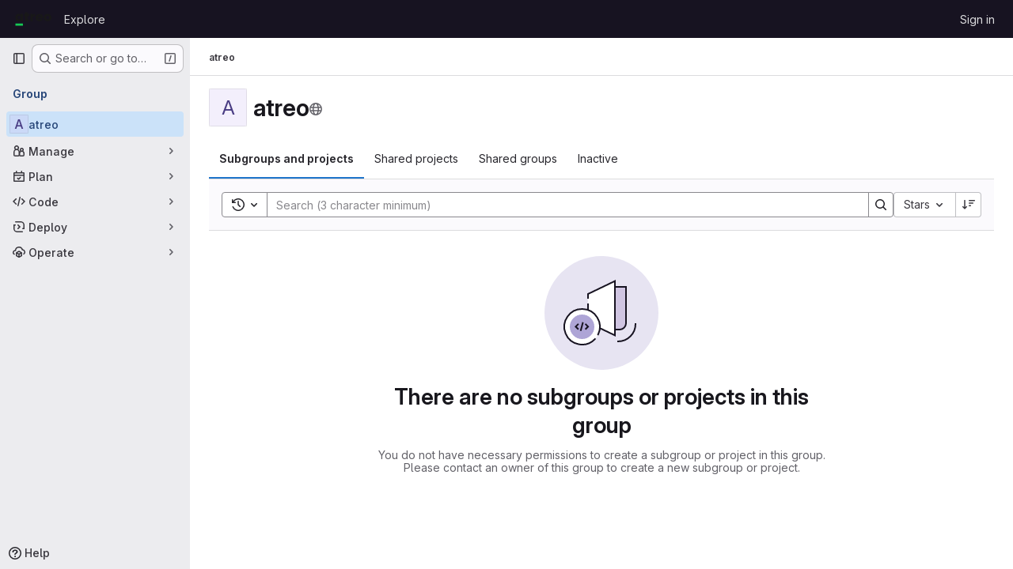

--- FILE ---
content_type: image/svg+xml
request_url: https://gitlab.atreo.cz/uploads/-/system/appearance/header_logo/1/atreo-logo-gitlab-2.svg
body_size: 3602
content:
<svg width="447" height="200" viewBox="0 0 447 200" fill="none" xmlns="http://www.w3.org/2000/svg">
<path d="M36.9998 85.2687C36.9998 77.5145 38.0824 70.7072 40.912 64.8463C43.8305 58.9858 47.766 54.4773 52.718 51.3218C57.6708 48.1659 62.1561 46.588 68.2578 46.588C73.4752 46.588 78.0296 47.67 81.921 49.8339C85.9006 51.9979 89.0591 54.855 91.1816 58.3714V46.588H114.799V124.22H91.1816V112.436C88.9706 115.953 85.7679 118.81 81.7883 120.974C77.897 123.138 73.3426 124.22 68.1248 124.22C62.1116 124.22 57.6705 122.642 52.718 119.486C47.766 116.24 43.8305 111.687 40.912 105.826C38.0824 99.8752 36.9998 93.0228 36.9998 85.2687ZM91.0739 85.4038C91.0739 79.6334 89.4822 75.0802 86.2983 71.7441C83.2033 68.408 79.4005 66.7396 74.8902 66.7396C70.3803 66.7396 66.5334 68.408 63.3495 71.7441C60.2545 74.9897 58.7072 79.4983 58.7072 85.2687C58.7072 91.0391 60.2549 95.6377 63.3498 99.0639C66.5337 102.4 70.3806 104.068 74.8906 104.068C79.4009 104.068 83.2037 102.4 86.2986 99.0639C89.4825 95.7278 91.0743 91.1746 91.0743 85.4038H91.0739ZM177.664 104.509V124.22H165.646C157.082 124.22 150.405 122.491 145.616 118.342C140.827 114.1 138.433 107.229 138.433 97.7307L138.417 70.3055H126.608V46.6531H138.433V28.2197H162.055L162.035 46.6531H180.79L180.652 70.3055H162.055V98.0072C162.055 100.313 162.607 101.973 163.712 102.987C164.817 104.002 166.659 104.509 169.238 104.509H177.664V104.509ZM216.152 60.4494C218.921 56.2226 222.531 52.9427 226.684 50.5534C230.838 48.0727 235.453 46.588 240.529 46.588V70.1547C240.529 70.1547 236.014 69.9815 232.888 70.5013C229.762 71.0212 223.684 73.0652 220.731 75.6378C217.777 78.1186 216.3 82.529 216.3 88.8692L216.152 124.212L192.626 124.22L192.599 46.588H216.152V60.4494V60.4494ZM324.233 84.1867C324.233 86.3507 324.094 88.6048 323.816 90.949H270.051C270.422 95.6374 271.95 99.2441 274.636 101.769C277.414 104.203 280.795 105.42 284.777 105.42C290.705 105.42 294.826 102.986 297.142 98.1171H322.427C321.13 103.076 318.769 107.539 315.342 111.506C312.007 115.474 307.793 118.584 302.699 120.839C297.605 123.093 291.909 124.22 285.611 124.22C278.016 124.22 271.255 122.642 265.328 119.486C259.4 116.33 254.769 111.822 251.435 105.961C248.101 100.101 246.433 93.2481 246.433 85.4038C246.433 77.5596 248.054 70.7068 251.296 64.8463C254.63 58.9858 259.261 54.4773 265.189 51.3214C271.116 48.1659 277.924 46.588 285.611 46.588C293.113 46.588 299.782 48.1208 305.617 51.1863C311.452 54.252 315.99 58.625 319.232 64.3053C322.566 69.9856 324.233 76.6127 324.233 84.1867ZM299.921 78.1006C299.921 74.1334 298.531 70.9775 295.753 68.6333C292.974 66.2891 289.501 65.1167 285.333 65.1167C281.35 65.1167 277.97 66.2437 275.191 68.4981C272.506 70.7522 270.838 73.9528 270.19 78.1006H299.921ZM371.548 124.22C364.215 124.22 357.597 122.642 351.695 119.486C345.882 116.33 341.277 111.822 337.879 105.961C334.57 100.101 332.916 93.2481 332.916 85.4038C332.916 77.6497 334.615 70.8423 338.013 64.9815C341.411 59.0309 346.061 54.4773 351.963 51.3218C357.865 48.1659 364.483 46.588 371.816 46.588C379.149 46.588 385.768 48.1659 391.668 51.3218C397.569 54.4773 402.22 59.0305 405.617 64.9815C409.017 70.8423 410.715 77.6497 410.715 85.4038C410.715 93.158 408.972 100.01 405.485 105.961C402.085 111.822 397.392 116.33 391.401 119.486C385.497 122.642 378.88 124.22 371.548 124.22V124.22ZM371.548 104.203C375.929 104.203 379.64 102.58 382.681 99.3342C385.809 96.0883 387.376 91.4449 387.376 85.4038C387.376 79.3628 385.854 74.7194 382.815 71.4734C379.864 68.2275 376.197 66.6045 371.816 66.6045C367.344 66.6045 363.633 68.2275 360.682 71.4734C357.731 74.6293 356.256 79.2727 356.256 85.4038C356.256 91.4449 357.687 96.0883 360.548 99.3342C363.499 102.58 367.165 104.203 371.548 104.203V104.203Z" fill="#181818"/>
<path fill-rule="evenodd" clip-rule="evenodd" d="M36.9998 171.743H114.799V148.176H36.9998V171.743Z" fill="#15C955"/>
</svg>


--- FILE ---
content_type: text/javascript; charset=utf-8
request_url: https://gitlab.atreo.cz/assets/webpack/commons-pages.admin.groups.index-pages.admin.projects.index-pages.dashboard.groups.index-pages.dashb-dcae5427.dcfab264.chunk.js
body_size: 16533
content:
(this.webpackJsonp=this.webpackJsonp||[]).push([["commons-pages.admin.groups.index-pages.admin.projects.index-pages.dashboard.groups.index-pages.dashb-dcae5427","36d45c3b"],{"+wZC":function(e,t,i){"use strict";var a=i("8Ei6"),n=i.n(a),s=i("zNqO"),r=i("n64d"),o=i("pTIT"),l=i("EXdk"),u=i("/2q6"),c=i("eOJu"),d=i("Cn4y"),h=i("tslw"),p=i("slyf"),g=i("Ccns");const b=o.U+"active",v=Object(d.c)(Object(c.m)({...h.b,active:Object(d.b)(l.g,!1),buttonId:Object(d.b)(l.r),disabled:Object(d.b)(l.g,!1),lazy:Object(d.b)(l.g,!1),noBody:Object(d.b)(l.g,!1),tag:Object(d.b)(l.r,"div"),title:Object(d.b)(l.r),titleItemClass:Object(d.b)(l.e),titleLinkAttributes:Object(d.b)(l.n),titleLinkClass:Object(d.b)(l.e)}),r.E),f=Object(s.c)({name:r.E,mixins:[h.a,p.a],inject:{getBvTabs:{default:function(){return function(){return{}}}}},props:v,data(){return{localActive:this.active&&!this.disabled}},computed:{bvTabs(){return this.getBvTabs()},_isTab:()=>!0,tabClasses(){const{localActive:e,disabled:t}=this;return[{active:e,disabled:t,"card-body":this.bvTabs.card&&!this.noBody},e?this.bvTabs.activeTabClass:null]},controlledBy(){return this.buttonId||this.safeId("__BV_tab_button__")},computedNoFade(){return!this.bvTabs.fade},computedLazy(){return this.bvTabs.lazy||this.lazy}},watch:{active(e,t){e!==t&&(e?this.activate():this.deactivate()||this.$emit(b,this.localActive))},disabled(e,t){if(e!==t){const{firstTab:t}=this.bvTabs;e&&this.localActive&&t&&(this.localActive=!1,t())}},localActive(e){this.$emit(b,e)}},mounted(){this.registerTab()},updated(){const{updateButton:e}=this.bvTabs;e&&this.hasNormalizedSlot(u.y)&&e(this)},beforeDestroy(){this.unregisterTab()},methods:{registerTab(){const{registerTab:e}=this.bvTabs;e&&e(this)},unregisterTab(){const{unregisterTab:e}=this.bvTabs;e&&e(this)},activate(){const{activateTab:e}=this.bvTabs;return!(!e||this.disabled)&&e(this)},deactivate(){const{deactivateTab:e}=this.bvTabs;return!(!e||!this.localActive)&&e(this)}},render(e){const{localActive:t}=this,i=e(this.tag,{staticClass:"tab-pane",class:this.tabClasses,directives:[{name:"show",value:t}],attrs:{role:"tabpanel",id:this.safeId(),"aria-hidden":t?"false":"true","aria-labelledby":this.controlledBy||null},ref:"panel"},[t||!this.computedLazy?this.normalizeSlot():e()]);return e(g.a,{props:{mode:"out-in",noFade:this.computedNoFade}},[i])}});var m={name:"GlTab",components:{BTab:f},inheritAttrs:!1,props:{titleLinkClass:{type:[String,Array,Object],required:!1,default:""},queryParamValue:{type:String,required:!1,default:null}},computed:{linkClass(){const{titleLinkClass:e}=this;return Array.isArray(e)?[...e,"gl-tab-nav-item"]:n()(e)?{...e,"gl-tab-nav-item":!0}:(e+" gl-tab-nav-item").trim()}}},y=i("tBpV"),T=Object(y.a)(m,(function(){var e=this;return(0,e._self._c)("b-tab",e._g(e._b({attrs:{"title-link-class":e.linkClass,"query-param-value":e.queryParamValue},scopedSlots:e._u([e._l(Object.keys(e.$slots),(function(t){return{key:t,fn:function(){return[e._t(t)]},proxy:!0}}))],null,!0)},"b-tab",e.$attrs,!1),e.$listeners))}),[],!1,null,null,null);t.a=T.exports},"/mxG":function(e,t,i){"use strict";i.d(t,"a",(function(){return n.a}));var a=i("l85A"),n=i("wkJj"),s={name:"ResourceListsEmptyState",components:{GlEmptyState:a.a,EmptyResult:n.b},props:{search:{type:String,required:!1,default:""},searchMinimumLength:{type:Number,required:!1,default:0},type:{type:String,required:!1,default:n.a.search,validator:function(e){return Object.values(n.a).includes(e)}},title:{type:String,required:!0},description:{type:String,required:!1,default:null},svgPath:{type:String,required:!0}},computed:{hasSearch(){return Boolean(this.search)}}},r=i("tBpV"),o=Object(r.a)(s,(function(){var e=this,t=e._self._c;return e.hasSearch?t("empty-result",{attrs:{search:e.search,"search-minimum-length":e.searchMinimumLength,type:e.type}}):t("gl-empty-state",{attrs:{"content-class":"gl-max-w-75",title:e.title,description:e.description,"svg-path":e.svgPath},scopedSlots:e._u([{key:"description",fn:function(){return[e._t("description")]},proxy:!0},{key:"actions",fn:function(){return[e._t("actions")]},proxy:!0}],null,!0)})}),[],!1,null,null,null);t.b=o.exports},"35gi":function(e,t,i){"use strict";i("3UXl"),i("iyoE"),i("UezY"),i("z6RN"),i("hG7+"),i("B++/"),i("47t/");var a=i("l9Jy"),n=i.n(a),s=i("VNnR"),r=i.n(s),o=i("yxLa"),l=i("mpVB"),u=i("47Nv"),c=i("6IH5");const d=[{value:"=",description:"is",default:!0},{value:"!=",description:"is not"}];var h={name:"GlFilteredSearchToken",__v_skip:!0,components:{GlToken:o.a,GlFilteredSearchTokenSegment:u.a},inheritAttrs:!1,props:{availableTokens:{type:Array,required:!1,default:function(){return[]}},config:{type:Object,required:!1,default:function(){return{}}},active:{type:Boolean,required:!1,default:!1},multiSelectValues:{type:Array,required:!1,default:function(){return[]}},value:{type:Object,required:!1,default:function(){return{operator:"",data:""}}},showFriendlyText:{type:Boolean,required:!1,default:!1},cursorPosition:{type:String,required:!1,default:"end",validator:function(e){return["start","end"].includes(e)}},viewOnly:{type:Boolean,required:!1,default:!1},dataSegmentInputAttributes:{type:Object,required:!1,default:function(){return{}}}},data(){return{activeSegment:null,tokenValue:n()(this.value),intendedCursorPosition:this.cursorPosition}},computed:{operators(){return this.config.operators||d},tokenEmpty(){var e;return 0===(null===(e=this.tokenValue.data)||void 0===e?void 0:e.length)},hasDataOrDataSegmentIsCurrentlyActive(){return!this.tokenEmpty||this.isSegmentActive("DATA")},availableTokensWithSelf(){var e=this;return[this.config,...this.availableTokens.filter((function(t){return t!==e.config}))].map(c.n)},operatorDescription(){var e=this;const t=this.operators.find((function(t){return t.value===e.tokenValue.operator}));return this.showFriendlyText?null==t?void 0:t.description:null==t?void 0:t.value},eventListeners(){return this.viewOnly?{}:{mousedown:this.stopMousedownOnCloseButton,close:this.destroyByClose}}},segments:{SEGMENT_TITLE:"TYPE",SEGMENT_DATA:"DATA",SEGMENT_OPERATOR:"OPERATOR"},watch:{tokenValue:{deep:!0,handler(e){this.$emit("input",e)}},value:{handler(e,t){r()(null==e?void 0:e.data,null==t?void 0:t.data)&&(null==e?void 0:e.operator)===(null==t?void 0:t.operator)||(this.tokenValue=n()(e))}},active:{immediate:!0,handler(e){e?(this.intendedCursorPosition=this.cursorPosition,this.activeSegment||this.activateSegment(this.tokenEmpty?"OPERATOR":"DATA")):(this.activeSegment=null,this.config.multiSelect&&this.$emit("input",{...this.tokenValue,data:this.multiSelectValues||""}),this.tokenEmpty&&0===this.multiSelectValues.length&&this.$emit("destroy"))}}},created(){if(!("operator"in this.tokenValue))if(1===this.operators.length){const e=this.operators[0].value;this.$emit("input",{...this.tokenValue,operator:e}),this.activeSegment="DATA"}else this.$emit("input",{...this.tokenValue,operator:""})},methods:{activateSegment(e){this.viewOnly||(this.activeSegment=e,this.active||this.$emit("activate"))},getAdditionalSegmentClasses(e){return this.viewOnly?"gl-cursor-text":{"gl-cursor-pointer":!this.isSegmentActive(e)}},isSegmentActive(e){return this.active&&this.activeSegment===e},replaceWithTermIfEmpty(){""===this.tokenValue.operator&&this.tokenEmpty&&this.$emit("replace",Object(c.d)(this.config.title))},replaceToken(e){var t=this;const i=this.availableTokens.find((function({type:t}){return t===e}));if(i!==this.config){if(i){const e=this.config.dataType&&this.config.dataType===i.dataType;this.$emit("replace",{type:i.type,value:e?this.tokenValue:{data:""}})}}else this.$nextTick((function(){t.$emit("deactivate")}))},handleOperatorKeydown(e,{inputValue:t,suggestedValue:i,applySuggestion:a}){const{key:n}=e;if(" "===n||"Spacebar"===n)return void a(i);const s=`${t}${n}`;1!==n.length||this.operators.find((function({value:e}){return e.startsWith(s)}))||(this.tokenEmpty?a(i):e.preventDefault())},activateDataSegment(){this.config.multiSelect&&this.$emit("input",{...this.tokenValue,data:""}),this.activateSegment(this.$options.segments.SEGMENT_DATA)},activatePreviousOperatorSegment(){this.activateSegment(this.$options.segments.SEGMENT_OPERATOR),this.intendedCursorPosition="end"},activatePreviousTitleSegment(){this.activateSegment(this.$options.segments.SEGMENT_TITLE),this.intendedCursorPosition="end"},activateNextDataSegment(){this.activateDataSegment(),this.intendedCursorPosition="start"},activateNextOperatorSegment(){this.activateSegment(this.$options.segments.SEGMENT_OPERATOR),this.intendedCursorPosition="start"},handleComplete(e){this.$emit("complete",e)},stopMousedownOnCloseButton(e){e.target.closest(c.c)&&Object(l.k)(e)},destroyByClose(){this.$emit("destroy")}}},p=i("tBpV"),g=Object(p.a)(h,(function(){var e=this,t=e._self._c;return t("div",{staticClass:"gl-filtered-search-token",class:{"gl-filtered-search-token-active":e.active,"gl-filtered-search-token-hover":!e.viewOnly,"gl-cursor-default":e.viewOnly},attrs:{"data-testid":"filtered-search-token"}},[t("gl-filtered-search-token-segment",{key:"title-segment",attrs:{value:e.config.title,active:e.isSegmentActive(e.$options.segments.SEGMENT_TITLE),"cursor-position":e.intendedCursorPosition,options:e.availableTokensWithSelf,"view-only":e.viewOnly},on:{activate:function(t){return e.activateSegment(e.$options.segments.SEGMENT_TITLE)},deactivate:function(t){return e.$emit("deactivate")},complete:e.replaceToken,backspace:function(t){return e.$emit("destroy")},submit:function(t){return e.$emit("submit")},previous:function(t){return e.$emit("previous")},next:e.activateNextOperatorSegment},scopedSlots:e._u([{key:"view",fn:function({inputValue:i}){return[t("gl-token",{staticClass:"gl-filtered-search-token-type",class:e.getAdditionalSegmentClasses(e.$options.segments.SEGMENT_TITLE),attrs:{"view-only":""}},[e._v("\n        "+e._s(i)+"\n      ")])]}}])}),e._v(" "),t("gl-filtered-search-token-segment",{key:"operator-segment",attrs:{active:e.isSegmentActive(e.$options.segments.SEGMENT_OPERATOR),"cursor-position":e.intendedCursorPosition,options:e.operators,"option-text-field":"value","custom-input-keydown-handler":e.handleOperatorKeydown,"view-only":e.viewOnly},on:{activate:function(t){return e.activateSegment(e.$options.segments.SEGMENT_OPERATOR)},backspace:e.replaceWithTermIfEmpty,complete:function(t){return e.activateSegment(e.$options.segments.SEGMENT_DATA)},deactivate:function(t){return e.$emit("deactivate")},previous:e.activatePreviousTitleSegment,next:e.activateNextDataSegment},scopedSlots:e._u([{key:"view",fn:function(){return[t("gl-token",{staticClass:"gl-filtered-search-token-operator",class:e.getAdditionalSegmentClasses(e.$options.segments.SEGMENT_OPERATOR),attrs:{variant:"search-value","view-only":""}},[e._v("\n        "+e._s(e.operatorDescription)+"\n      ")])]},proxy:!0},{key:"option",fn:function({option:i}){return[t("div",{staticClass:"gl-flex"},[e._v("\n        "+e._s(e.showFriendlyText?i.description:i.value)+"\n        "),i.description?t("span",{staticClass:"gl-filtered-search-token-operator-description"},[e._v("\n          "+e._s(e.showFriendlyText?i.value:i.description)+"\n        ")]):e._e()])]}}]),model:{value:e.tokenValue.operator,callback:function(t){e.$set(e.tokenValue,"operator",t)},expression:"tokenValue.operator"}}),e._v(" "),e.hasDataOrDataSegmentIsCurrentlyActive?t("gl-filtered-search-token-segment",{key:"data-segment",attrs:{active:e.isSegmentActive(e.$options.segments.SEGMENT_DATA),"cursor-position":e.intendedCursorPosition,"multi-select":e.config.multiSelect,options:e.config.options,"view-only":e.viewOnly,"search-input-attributes":e.dataSegmentInputAttributes},on:{activate:e.activateDataSegment,backspace:function(t){return e.activateSegment(e.$options.segments.SEGMENT_OPERATOR)},complete:e.handleComplete,select:function(t){return e.$emit("select",t)},submit:function(t){return e.$emit("submit")},deactivate:function(t){return e.$emit("deactivate")},split:function(t){return e.$emit("split",t)},previous:e.activatePreviousOperatorSegment,next:function(t){return e.$emit("next")}},scopedSlots:e._u([{key:"before-input",fn:function(t){return[e._t("before-data-segment-input",null,null,t)]}},{key:"suggestions",fn:function(){return[e._t("suggestions")]},proxy:!0},{key:"view",fn:function({inputValue:i}){return[e._t("view-token",(function(){return[t("gl-token",e._g({staticClass:"gl-filtered-search-token-data",class:e.getAdditionalSegmentClasses(e.$options.segments.SEGMENT_DATA),attrs:{variant:"search-value","view-only":e.viewOnly}},e.eventListeners),[t("span",{staticClass:"gl-filtered-search-token-data-content"},[e._t("view",(function(){return[e._v(e._s(i))]}),null,{inputValue:i})],2)])]}),null,{inputValue:i,listeners:e.eventListeners,cssClasses:{"gl-filtered-search-token-data":!0,...e.getAdditionalSegmentClasses(e.$options.segments.SEGMENT_DATA)}})]}}],null,!0),model:{value:e.tokenValue.data,callback:function(t){e.$set(e.tokenValue,"data",t)},expression:"tokenValue.data"}}):e._e()],1)}),[],!1,null,null,null);t.a=g.exports},"8RpP":function(e,t,i){var a=i("rhmX"),n=i("TZTK");e.exports=function(e){return n(a(e).toLowerCase())}},"9WdR":function(e,t,i){"use strict";i.d(t,"b",(function(){return a})),i.d(t,"c",(function(){return n})),i.d(t,"a",(function(){return s})),i.d(t,"d",(function(){return r}));const a="group",n="project",s="NestedGroupsProjectsList",r=20},"9Yx2":function(e,t,i){var a=i("8RpP"),n=i("DbBu")((function(e,t,i){return t=t.toLowerCase(),e+(i?a(t):t)}));e.exports=n},CqNk:function(e,t,i){"use strict";i("UezY"),i("z6RN"),i("hG7+"),i("v2fZ"),i("3UXl"),i("iyoE");var a=i("Tmea"),n=i.n(a),s=i("KFC0"),r=i.n(s),o=i("j5yP"),l=i.n(o),u=i("LB5R"),c=i("q3oM"),d=i("4qOP"),h=i("d85j"),p=i("Jx7q");var g={name:"Pagination",components:{GlLink:p.a,GlIcon:h.a},model:{prop:"value",event:"input"},props:{value:{type:Number,required:!1,default:1,validator:function(e){return e>0}},perPage:{type:Number,required:!1,default:20,validator:function(e){return e>0}},totalItems:{type:Number,required:!1,default:0},limits:{type:Object,required:!1,default:function(){return{xs:0,sm:3,md:9,default:9}},validator:function(e){return 0===Object.keys(u.b).filter((function(t){return!e[t]})).length||e.default}},linkGen:{type:Function,required:!1,default:null},prevPage:{type:Number,required:!1,default:null},prevText:{type:String,required:!1,default:Object(d.b)("GlPagination.prevText","Previous")},nextPage:{type:Number,required:!1,default:null},nextText:{type:String,required:!1,default:Object(d.b)("GlPagination.nextText","Next")},ellipsisText:{type:String,required:!1,default:"…"},labelNav:{type:String,required:!1,default:Object(d.b)("GlPagination.nav","Pagination")},labelFirstPage:{type:String,required:!1,default:Object(d.b)("GlPagination.labelFirstPage","Go to first page")},labelPrevPage:{type:String,required:!1,default:Object(d.b)("GlPagination.labelPrevPage","Go to previous page")},labelNextPage:{type:String,required:!1,default:Object(d.b)("GlPagination.labelNextPage","Go to next page")},labelLastPage:{type:String,required:!1,default:Object(d.b)("GlPagination.labelLastPage","Go to last page")},labelPage:{type:[Function,String],required:!1,default:Object(d.b)("GlPagination.labelPage","Go to page %{page}")},align:{type:String,required:!1,default:c.f.left,validator:function(e){return Object.keys(c.f).includes(e)}},disabled:{type:Boolean,required:!1,default:!1}},data:()=>({breakpoint:u.a.getBreakpointSize(),minTotalPagesToCollapse:4}),computed:{isVisible(){return this.totalPages>1||this.isCompactPagination},isLinkBased(){return r()(this.linkGen)},paginationLimit(){return void 0!==this.limits[this.breakpoint]?this.limits[this.breakpoint]:this.limits.default},maxAdjacentPages(){return Math.max(Math.ceil((this.paginationLimit-1)/2),0)},totalPages(){return Math.ceil(this.totalItems/this.perPage)},isFillAlign(){return this.align===c.f.fill},wrapperClasses(){const e=[];return this.align===c.f.center&&e.push("gl-justify-center"),this.align===c.f.right&&e.push("gl-justify-end"),this.isFillAlign&&e.push("gl-text-center"),e},shouldCollapseLeftSide(){const e=this.value-this.maxAdjacentPages;return e>=this.maxAdjacentPages&&e>3&&this.totalPages>this.minTotalPagesToCollapse},shouldCollapseRightSide(){return this.totalPages-2-this.value>this.maxAdjacentPages&&this.totalPages>this.minTotalPagesToCollapse},visibleItems(){var e=this;let t=[];if(!this.isCompactPagination){let n=this.shouldCollapseLeftSide?this.value-this.maxAdjacentPages:1;n=Math.min(n,this.totalPages-1);let s=this.shouldCollapseRightSide?this.value+this.maxAdjacentPages:this.totalPages;s=Math.max(s,2),t=(i=n,a=s,l()(i,a+1,1)).map((function(t){return e.getPageItem(t)})),this.shouldCollapseLeftSide&&t.splice(0,0,this.getPageItem(1,this.labelFirstPage),this.getEllipsisItem("left")),this.shouldCollapseRightSide&&t.push(this.getEllipsisItem("right"),this.getPageItem(this.totalPages,this.labelLastPage))}var i,a;return t},isCompactPagination(){return Boolean(!this.totalItems&&(this.prevPage||this.nextPage))},prevPageIsDisabled(){return this.pageIsDisabled(this.value-1)},nextPageIsDisabled(){return this.pageIsDisabled(this.value+1)},prevPageAriaLabel(){return!this.prevPageIsDisabled&&(this.labelPrevPage||this.labelForPage(this.value-1))},nextPageAriaLabel(){return!this.nextPageIsDisabled&&(this.labelNextPage||this.labelForPage(this.value+1))},prevPageHref(){return!this.prevPageIsDisabled&&(this.isLinkBased?this.linkGen(this.value-1):"#")},nextPageHref(){return!this.nextPageIsDisabled&&(this.isLinkBased?this.linkGen(this.value+1):"#")}},created(){window.addEventListener("resize",n()(this.setBreakpoint,c.O))},beforeDestroy(){window.removeEventListener("resize",n()(this.setBreakpoint,c.O))},methods:{labelForPage(e){return r()(this.labelPage)?this.labelPage(e):Object(d.a)(this.labelPage,{page:e})},setBreakpoint(){this.breakpoint=u.a.getBreakpointSize()},pageIsDisabled(e){return this.disabled||e<1||this.isCompactPagination&&e>this.value&&!this.nextPage||!this.isCompactPagination&&e>this.totalPages},getPageItem(e,t=null){var i=this;const a={"aria-label":t||this.labelForPage(e),href:"#",class:[]},n=e===this.value,s=this.pageIsDisabled(e),r={...a},o={};return n&&(r.class.push("active"),r["aria-current"]="page"),this.isLinkBased&&(r.href=this.linkGen(e)),o.click=function(t){return i.handleClick(t,e)},{content:e,component:s?"span":p.a,disabled:s,key:"page_"+e,slot:"page-number",slotData:{page:e,active:n,disabled:s},attrs:r,listeners:o}},getEllipsisItem(e){return{content:this.ellipsisText,key:"ellipsis_"+e,slot:"ellipsis-"+e,component:"span",disabled:!0,slotData:{},listeners:{}}},handleClick(e,t){this.isLinkBased||(e.preventDefault(),this.$emit("input",t))},handlePrevious(e,t){this.handleClick(e,t),this.$emit("previous")},handleNext(e,t){this.handleClick(e,t),this.$emit("next")}}},b=i("tBpV"),v=Object(b.a)(g,(function(){var e=this,t=e._self._c;return e.isVisible?t("nav",{staticClass:"gl-pagination",attrs:{"aria-label":e.labelNav}},[t("ul",{class:e.wrapperClasses},[t("li",{class:{disabled:e.prevPageIsDisabled,"gl-flex-auto":e.isFillAlign},attrs:{"aria-disabled":e.prevPageIsDisabled,"aria-hidden":e.prevPageIsDisabled,"data-testid":"gl-pagination-li"}},[t(e.prevPageIsDisabled?"span":"a",{tag:"component",staticClass:"gl-pagination-item",attrs:{"data-testid":"gl-pagination-prev","aria-label":e.prevPageAriaLabel,href:e.prevPageHref},on:{click:function(t){!e.prevPageIsDisabled&&e.handlePrevious(t,e.value-1)}}},[e._t("previous",(function(){return[t("gl-icon",{attrs:{name:"chevron-left"}}),e._v(" "),t("span",{staticClass:"gl-hidden @sm:gl-block"},[e._v(e._s(e.prevText))])]}),null,{page:e.value-1,disabled:e.prevPageIsDisabled})],2)],1),e._v(" "),e._l(e.visibleItems,(function(i){return t("li",{key:i.key,class:{disabled:i.disabled,"gl-flex-auto":e.isFillAlign},attrs:{"data-testid":"gl-pagination-li"}},[t(i.component,e._g(e._b({tag:"component",staticClass:"gl-pagination-item",attrs:{"data-testid":"gl-pagination-item",size:"md","aria-disabled":i.disabled}},"component",i.attrs,!1),i.listeners),[e._t(i.slot,(function(){return[e._v(e._s(i.content))]}),null,i.slotData)],2)],1)})),e._v(" "),t("li",{class:{disabled:e.nextPageIsDisabled,"gl-flex-auto":e.isFillAlign},attrs:{"aria-disabled":e.nextPageIsDisabled,"aria-hidden":e.nextPageIsDisabled,"data-testid":"gl-pagination-li"}},[t(e.nextPageIsDisabled?"span":"a",{tag:"component",staticClass:"gl-pagination-item",attrs:{"data-testid":"gl-pagination-next","aria-label":e.nextPageAriaLabel,href:e.nextPageHref},on:{click:function(t){!e.nextPageIsDisabled&&e.handleNext(t,e.value+1)}}},[e._t("next",(function(){return[t("span",{staticClass:"gl-hidden @sm:gl-block"},[e._v(e._s(e.nextText))]),e._v(" "),t("gl-icon",{attrs:{name:"chevron-right"}})]}),null,{page:e.value+1,disabled:e.nextPageIsDisabled})],2)],1)],2)]):e._e()}),[],!1,null,null,null);t.a=v.exports},"D9S+":function(e,t,i){"use strict";var a=i("gAdM"),n=i.n(a),s=i("Tmea"),r=i.n(s),o=(i("B++/"),i("z6RN"),i("47t/"),i("3UXl"),i("iyoE"),i("UezY"),i("hG7+"),i("ZzK0"),i("BzOf"),i("v2fZ"),i("35gi")),l=i("spe0"),u=i("pDO9"),c=i("F2z7"),d=i("mSGG"),h=i("NnjE"),p=i("0AwG"),g=i("W4cT"),b=i("RXYC"),v={components:{GlFilteredSearchToken:o.a,GlFilteredSearchSuggestion:l.a,GlDropdownDivider:u.a,GlDropdownSectionHeader:c.a,GlDropdownText:d.a,GlLoadingIcon:h.a},props:{config:{type:Object,required:!0},value:{type:Object,required:!0},active:{type:Boolean,required:!0},suggestionsLoading:{type:Boolean,required:!1,default:!1},suggestions:{type:Array,required:!1,default:function(){return[]}},getActiveTokenValue:{type:Function,required:!1,default:function(e,t){return e.find((function({value:e}){return e===t}))}},defaultSuggestions:{type:Array,required:!1,default:function(){return[]}},preloadedSuggestions:{type:Array,required:!1,default:function(){return[]}},valueIdentifier:{type:Function,required:!1,default:function(e){return e.id}},searchBy:{type:String,required:!1,default:void 0},appliedTokens:{type:Array,required:!1,default:function(){return[]}}},data(){var e;return{hasFetched:!1,searchKey:"",selectedTokens:[],recentSuggestions:this.config.recentSuggestionsStorageKey&&null!==(e=Object(b.c)(this.config.recentSuggestionsStorageKey,this.appliedTokens,this.valueIdentifier))&&void 0!==e?e:[]}},computed:{isRecentSuggestionsEnabled(){return Boolean(this.config.recentSuggestionsStorageKey)},suggestionsEnabled(){return!this.config.suggestionsDisabled},recentTokenIds(){return this.recentSuggestions.map(this.valueIdentifier)},preloadedTokenIds(){return this.preloadedSuggestions.map(this.valueIdentifier)},activeTokenValue(){const e=this.multiSelectEnabled&&Array.isArray(this.value.data)?n()(this.value.data):this.value.data;return this.getActiveTokenValue(this.suggestions,e)},availableDefaultSuggestions(){return[g.v,g.w].includes(this.value.operator)?this.defaultSuggestions.filter((function(e){return!g.e.includes(e.value)})):this.defaultSuggestions},availableSuggestions(){var e=this;const t=this.searchKey?this.suggestions:this.suggestions.filter((function(t){return!e.recentTokenIds.includes(e.valueIdentifier(t))&&!e.preloadedTokenIds.includes(e.valueIdentifier(t))}));return this.applyMaxSuggestions(t)},showDefaultSuggestions(){return this.availableDefaultSuggestions.length>0&&!this.searchKey},showNoMatchesText(){return this.searchKey&&!this.availableSuggestions.length},showRecentSuggestions(){return this.isRecentSuggestionsEnabled&&this.recentSuggestions.length>0&&!this.searchKey},showPreloadedSuggestions(){return this.preloadedSuggestions.length>0&&!this.searchKey},showAvailableSuggestions(){return this.availableSuggestions.length>0},searchTerm(){return this.searchBy&&this.activeTokenValue?this.activeTokenValue[this.searchBy]:void 0},multiSelectEnabled(){return this.config.multiSelect&&g.r.includes(this.value.operator)},validatedConfig(){return this.config.multiSelect&&!this.multiSelectEnabled?{...this.config,multiSelect:!1}:this.config}},watch:{active:{immediate:!0,handler(e){var t=this;if(!e&&!this.suggestions.length){[this.value.data].flat().forEach((function(e){const i=t.searchTerm?t.searchTerm:e;t.$emit("fetch-suggestions",i)}))}}},suggestionsLoading:{handler(e){e&&(this.hasFetched=!0)}},value:{deep:!0,immediate:!0,handler(e){const{data:t}=e;this.multiSelectEnabled&&t&&(Array.isArray(t)?this.selectedTokens=t:this.active||this.selectedTokens.includes(t)||(this.selectedTokens=this.selectedTokens.concat(t)))}}},methods:{handleInput:r()((function({data:e,operator:t}){if(!Array.isArray(e)&&(e||t)&&(this.searchKey=e,!this.activeTokenValue)){let t=this.searchTerm?this.searchTerm:e;t.startsWith('"')&&t.endsWith('"')?t=Object(p.B)(t):t.startsWith('"')&&(t=t.slice(1,t.length)),this.$emit("fetch-suggestions",t)}}),g.a),handleTokenValueSelected(e){if(this.multiSelectEnabled){const t=this.selectedTokens.indexOf(e);t>-1?this.selectedTokens.splice(t,1):this.selectedTokens.push(e),this.$emit("input",{...this.value,data:""})}const t=this.getActiveTokenValue(this.suggestions,e);this.isRecentSuggestionsEnabled&&t&&!this.preloadedTokenIds.includes(this.valueIdentifier(t))&&Object(b.f)(this.config.recentSuggestionsStorageKey,t)},applyMaxSuggestions(e){const{maxSuggestions:t}=this.config;return!t||t<=0?e:e.slice(0,t)}}},f=i("tBpV"),m=Object(f.a)(v,(function(){var e=this,t=e._self._c;return t("gl-filtered-search-token",e._g(e._b({attrs:{config:e.validatedConfig,value:e.value,active:e.active,"multi-select-values":e.selectedTokens},on:{input:e.handleInput,select:e.handleTokenValueSelected},scopedSlots:e._u([{key:"view-token",fn:function(t){return[e._t("view-token",null,{viewTokenProps:{...t,activeTokenValue:e.activeTokenValue,selectedTokens:e.selectedTokens}})]}},{key:"view",fn:function(t){return[e._t("view",null,{viewTokenProps:{...t,activeTokenValue:e.activeTokenValue,selectedTokens:e.selectedTokens}})]}},e.suggestionsEnabled?{key:"suggestions",fn:function(){return[e.showDefaultSuggestions?[e._l(e.availableDefaultSuggestions,(function(i){return t("gl-filtered-search-suggestion",{key:i.value,attrs:{value:i.value}},[e._v("\n        "+e._s(i.text)+"\n      ")])})),e._v(" "),t("gl-dropdown-divider")]:e._e(),e._v(" "),e.showRecentSuggestions?[t("gl-dropdown-section-header",[e._v(e._s(e.__("Recently used")))]),e._v(" "),e._t("suggestions-list",null,{suggestions:e.recentSuggestions,selections:e.selectedTokens}),e._v(" "),t("gl-dropdown-divider")]:e._e(),e._v(" "),e.showPreloadedSuggestions?e._t("suggestions-list",null,{suggestions:e.preloadedSuggestions,selections:e.selectedTokens}):e._e(),e._v(" "),e.suggestionsLoading?t("gl-loading-icon",{attrs:{size:"sm"}}):e.showAvailableSuggestions?[e._t("suggestions-list",null,{suggestions:e.availableSuggestions,selections:e.selectedTokens})]:e.showNoMatchesText?t("gl-dropdown-text",[e._v("\n      "+e._s(e.__("No matches found"))+"\n    ")]):e.hasFetched?t("gl-dropdown-text",[e._v(e._s(e.__("No suggestions found")))]):e._e(),e._v(" "),e._t("footer")]},proxy:!0}:null],null,!0)},"gl-filtered-search-token",e.$attrs,!1),e.$listeners))}),[],!1,null,null,null);t.a=m.exports},F2z7:function(e,t,i){"use strict";var a=i("zNqO"),n=i("lgrP"),s=i("n64d"),r=i("EXdk"),o=i("MGi3"),l=i("eOJu"),u=i("Cn4y");const c=Object(u.c)({id:Object(u.b)(r.r),tag:Object(u.b)(r.r,"header"),variant:Object(u.b)(r.r)},s.g);var d={name:"GlDropdownHeader",components:{BDropdownHeader:Object(a.c)({name:s.g,functional:!0,props:c,render(e,{props:t,data:i,children:a}){const{tag:s,variant:r}=t;return e("li",Object(n.a)(Object(l.j)(i,["attrs"]),{attrs:{role:"presentation"}}),[e(s,{staticClass:"dropdown-header",class:{["text-"+r]:r},attrs:{...i.attrs||{},id:t.id||null,role:Object(o.t)(s,"header")?null:"heading"},ref:"header"},a)])}})},inheritAttrs:!1},h=i("tBpV"),p=Object(h.a)(d,(function(){return(0,this._self._c)("b-dropdown-header",this._g(this._b({staticClass:"gl-dropdown-section-header"},"b-dropdown-header",this.$attrs,!1),this.$listeners),[this._t("default")],2)}),[],!1,null,null,null);t.a=p.exports},NHYh:function(e,t,i){"use strict";i.d(t,"a",(function(){return a}));i("3UXl"),i("iyoE");const a=function(e,t){return e.map((function(e,t){return[t,e]})).sort(function(e,t){return this(e[1],t[1])||e[0]-t[0]}.bind(t)).map((function(e){return e[1]}))}},TZTK:function(e,t,i){var a=i("iR0E")("toUpperCase");e.exports=a},UfBS:function(e,t,i){"use strict";t.a=i.p+"empty-search-md.e1a55bfa.svg"},ZhcO:function(e,t){var i={kind:"Document",definitions:[{kind:"OperationDefinition",operation:"mutation",name:{kind:"Name",value:"userPreferencesUpdateMutation"},variableDefinitions:[{kind:"VariableDefinition",variable:{kind:"Variable",name:{kind:"Name",value:"input"}},type:{kind:"NonNullType",type:{kind:"NamedType",name:{kind:"Name",value:"UserPreferencesUpdateInput"}}},directives:[]}],directives:[],selectionSet:{kind:"SelectionSet",selections:[{kind:"Field",name:{kind:"Name",value:"userPreferencesUpdate"},arguments:[{kind:"Argument",name:{kind:"Name",value:"input"},value:{kind:"Variable",name:{kind:"Name",value:"input"}}}],directives:[],selectionSet:{kind:"SelectionSet",selections:[{kind:"Field",name:{kind:"Name",value:"userPreferences"},arguments:[],directives:[],selectionSet:{kind:"SelectionSet",selections:[{kind:"Field",name:{kind:"Name",value:"projectsSort"},arguments:[],directives:[]}]}}]}}]}}],loc:{start:0,end:172}};i.loc.source={body:"mutation userPreferencesUpdateMutation($input: UserPreferencesUpdateInput!) {\n  userPreferencesUpdate(input: $input) {\n    userPreferences {\n      projectsSort\n    }\n  }\n}\n",name:"GraphQL request",locationOffset:{line:1,column:1}};var a={};function n(e,t){for(var i=0;i<e.definitions.length;i++){var a=e.definitions[i];if(a.name&&a.name.value==t)return a}}i.definitions.forEach((function(e){if(e.name){var t=new Set;!function e(t,i){if("FragmentSpread"===t.kind)i.add(t.name.value);else if("VariableDefinition"===t.kind){var a=t.type;"NamedType"===a.kind&&i.add(a.name.value)}t.selectionSet&&t.selectionSet.selections.forEach((function(t){e(t,i)})),t.variableDefinitions&&t.variableDefinitions.forEach((function(t){e(t,i)})),t.definitions&&t.definitions.forEach((function(t){e(t,i)}))}(e,t),a[e.name.value]=t}})),e.exports=i,e.exports.userPreferencesUpdateMutation=function(e,t){var i={kind:e.kind,definitions:[n(e,t)]};e.hasOwnProperty("loc")&&(i.loc=e.loc);var s=a[t]||new Set,r=new Set,o=new Set;for(s.forEach((function(e){o.add(e)}));o.size>0;){var l=o;o=new Set,l.forEach((function(e){r.has(e)||(r.add(e),(a[e]||new Set).forEach((function(e){o.add(e)})))}))}return r.forEach((function(t){var a=n(e,t);a&&i.definitions.push(a)})),i}(i,"userPreferencesUpdateMutation")},hxHM:function(e,t,i){"use strict";i("LdIe"),i("z6RN"),i("PTOk"),i("aFm2"),i("R9qC"),i("lFMf"),i("gOHk"),i("c9hT"),i("ZzK0"),i("BzOf"),i("3UXl"),i("iyoE"),i("v2fZ"),i("UezY"),i("hG7+"),i("B++/"),i("47t/");var a=i("zNqO"),n=i("n64d"),s=i("1nO5"),r=i("pTIT"),o=i("Ld9G"),l=i("EXdk"),u=i("/2q6"),c=i("88df"),d=i("Zwln"),h=i("MGi3"),p=i("LTP3"),g=i("MHCW"),b=i("dJQL"),v=i("7I1/"),f=i("nf9o"),m=i("RzIj"),y=i("W1rz"),T=i("eOJu"),k=i("+tAD"),S=i("Cn4y"),O=i("NHYh"),P=i("tslw"),_=i("slyf"),C=i("+18S");const{mixin:j,props:x,prop:A,event:I}=Object(m.a)("value",{type:l.k}),q=function(e){return!e.disabled},E=Object(a.c)({name:n.J,inject:{getBvTabs:{default:function(){return function(){return{}}}}},props:{controls:Object(S.b)(l.r),id:Object(S.b)(l.r),noKeyNav:Object(S.b)(l.g,!1),posInSet:Object(S.b)(l.k),setSize:Object(S.b)(l.k),tab:Object(S.b)(),tabIndex:Object(S.b)(l.k)},computed:{bvTabs(){return this.getBvTabs()}},methods:{focus(){Object(h.d)(this.$refs.link)},handleEvent(e){if(this.tab.disabled)return;const{type:t,keyCode:i,shiftKey:a}=e;"click"===t||"keydown"===t&&i===o.h?(Object(p.f)(e),this.$emit(r.f,e)):"keydown"!==t||this.noKeyNav||(-1!==[o.i,o.f,o.e].indexOf(i)?(Object(p.f)(e),a||i===o.e?this.$emit(r.o,e):this.$emit(r.B,e)):-1!==[o.a,o.g,o.b].indexOf(i)&&(Object(p.f)(e),a||i===o.b?this.$emit(r.v,e):this.$emit(r.y,e)))}},render(e){const{id:t,tabIndex:i,setSize:a,posInSet:n,controls:s,handleEvent:r}=this,{title:o,localActive:l,disabled:c,titleItemClass:d,titleLinkClass:h,titleLinkAttributes:p}=this.tab,g=e(C.a,{staticClass:"nav-link",class:[{active:l&&!c,disabled:c},h,l?this.bvTabs.activeNavItemClass:null],props:{disabled:c},attrs:{...p,id:t,role:"tab",tabindex:i,"aria-selected":l&&!c?"true":"false","aria-setsize":a,"aria-posinset":n,"aria-controls":s},on:{click:r,keydown:r},ref:"link"},[this.tab.normalizeSlot(u.y)||o]);return e("li",{staticClass:"nav-item",class:[d],attrs:{role:"presentation"}},[g])}}),$={align:Object(S.b)(l.r),fill:Object(S.b)(l.g,!1),justified:Object(S.b)(l.g,!1),pills:Object(S.b)(l.g,!1),small:Object(S.b)(l.g,!1)},w=Object(S.c)(Object(T.m)({...P.b,...x,...$,activeNavItemClass:Object(S.b)(l.e),activeTabClass:Object(S.b)(l.e),contentClass:Object(S.b)(l.e),end:Object(S.b)(l.g,!1),lazy:Object(S.b)(l.g,!1),navClass:Object(S.b)(l.e),navWrapperClass:Object(S.b)(l.e),noFade:Object(S.b)(l.g,!1),noKeyNav:Object(S.b)(l.g,!1),noNavStyle:Object(S.b)(l.g,!1),tag:Object(S.b)(l.r,"div")}),n.I),N=Object(a.c)({name:n.I,mixins:[P.a,j,_.a],provide(){var e=this;return{getBvTabs:function(){return e}}},props:w,data(){return{currentTab:Object(y.b)(this[A],-1),tabs:[],registeredTabs:[]}},computed:{fade(){return!this.noFade}},watch:{[A](e,t){if(e!==t){e=Object(y.b)(e,-1),t=Object(y.b)(t,0);const i=this.tabs[e];i&&!i.disabled?this.activateTab(i):e<t?this.previousTab():this.nextTab()}},currentTab(e){let t=-1;this.tabs.forEach((function(i,a){a!==e||i.disabled?i.localActive=!1:(i.localActive=!0,t=a)})),this.$emit(I,t)},tabs(e,t){var i=this;Object(v.a)(e.map((function(e){return e[a.a]})),t.map((function(e){return e[a.a]})))||this.$nextTick((function(){i.$emit(r.e,e.slice(),t.slice())}))},registeredTabs(){this.updateTabs()}},created(){this.$_observer=null},mounted(){this.setObserver(!0)},beforeDestroy(){this.setObserver(!1),this.tabs=[]},methods:{registerTab(e){Object(c.a)(this.registeredTabs,e)||this.registeredTabs.push(e)},unregisterTab(e){this.registeredTabs=this.registeredTabs.slice().filter((function(t){return t!==e}))},setObserver(e=!0){var t=this;if(this.$_observer&&this.$_observer.disconnect(),this.$_observer=null,e){const e=function(){t.$nextTick((function(){Object(h.z)((function(){t.updateTabs()}))}))};this.$_observer=Object(k.a)(this.$refs.content,e,{childList:!0,subtree:!1,attributes:!0,attributeFilter:["id"]})}},getTabs(){const e=this.registeredTabs;let t=[];if(s.e&&e.length>0){const i=e.map((function(e){return"#"+e.safeId()})).join(", ");t=Object(h.B)(i,this.$el).map((function(e){return e.id})).filter(g.a)}return Object(O.a)(e,(function(e,i){return t.indexOf(e.safeId())-t.indexOf(i.safeId())}))},updateTabs(){const e=this.getTabs();let t=e.indexOf(e.slice().reverse().find((function(e){return e.localActive&&!e.disabled})));if(t<0){const{currentTab:i}=this;i>=e.length?t=e.indexOf(e.slice().reverse().find(q)):e[i]&&!e[i].disabled&&(t=i)}t<0&&(t=e.indexOf(e.find(q))),e.forEach((function(e,i){e.localActive=i===t})),this.tabs=e,this.currentTab=t},getButtonForTab(e){return(this.$refs.buttons||[]).find((function(t){return t.tab===e}))},updateButton(e){const t=this.getButtonForTab(e);t&&t.$forceUpdate&&t.$forceUpdate()},activateTab(e){const{currentTab:t,tabs:i}=this;let a=!1;if(e){const n=i.indexOf(e);if(n!==t&&n>-1&&!e.disabled){const e=new d.a(r.a,{cancelable:!0,vueTarget:this,componentId:this.safeId()});this.$emit(e.type,n,t,e),e.defaultPrevented||(this.currentTab=n,a=!0)}}return a||this[A]===t||this.$emit(I,t),a},deactivateTab(e){return!!e&&this.activateTab(this.tabs.filter((function(t){return t!==e})).find(q))},focusButton(e){var t=this;this.$nextTick((function(){Object(h.d)(t.getButtonForTab(e))}))},emitTabClick(e,t){Object(b.d)(t)&&e&&e.$emit&&!e.disabled&&e.$emit(r.f,t)},clickTab(e,t){this.activateTab(e),this.emitTabClick(e,t)},firstTab(e){const t=this.tabs.find(q);this.activateTab(t)&&e&&(this.focusButton(t),this.emitTabClick(t,e))},previousTab(e){const t=Object(f.b)(this.currentTab,0),i=this.tabs.slice(0,t).reverse().find(q);this.activateTab(i)&&e&&(this.focusButton(i),this.emitTabClick(i,e))},nextTab(e){const t=Object(f.b)(this.currentTab,-1),i=this.tabs.slice(t+1).find(q);this.activateTab(i)&&e&&(this.focusButton(i),this.emitTabClick(i,e))},lastTab(e){const t=this.tabs.slice().reverse().find(q);this.activateTab(t)&&e&&(this.focusButton(t),this.emitTabClick(t,e))}},render(e){var t=this;const{align:i,end:n,fill:s,firstTab:o,justified:l,lastTab:c,nextTab:d,noKeyNav:h,noNavStyle:p,pills:g,previousTab:b,small:v,tabs:f}=this,m=f.find((function(e){return e.localActive&&!e.disabled})),y=f.find((function(e){return!e.disabled})),T=f.map((function(i,n){const{safeId:s}=i;let l=null;return h||(l=-1,(i===m||!m&&i===y)&&(l=null)),e(E,{props:{controls:s?s():null,id:i.controlledBy||(s?s("_BV_tab_button_"):null),noKeyNav:h,posInSet:n+1,setSize:f.length,tab:i,tabIndex:l},on:{[r.f]:function(e){t.clickTab(i,e)},[r.o]:o,[r.B]:b,[r.y]:d,[r.v]:c},key:i[a.a]||n,ref:"buttons",[a.b]:!0})}));let k=e("ul",{staticClass:"nav",class:[this.navClass,{"nav-tabs":!p&&!g,"nav-pills":!p&&g,"nav-fill":s,"nav-justified":l,[(S=i,"justify-content-"+(S="left"===S?"start":"right"===S?"end":S))]:i,small:v}],attrs:{role:"tablist",id:this.safeId("_BV_tab_controls_")},ref:"nav"},[this.normalizeSlot(u.w)||e(),T,this.normalizeSlot(u.v)||e()]);var S;k=e("div",{class:this.navWrapperClass,key:"bv-tabs-nav"},[this.normalizeSlot(u.B)||e(),k,this.normalizeSlot(u.A)||e()]);const O=this.normalizeSlot()||[];let P=e();0===O.length&&(P=e("div",{class:["tab-pane","active"],key:"bv-empty-tab"},this.normalizeSlot(u.f)));const _=e("div",{staticClass:"tab-content",class:this.contentClass,attrs:{id:this.safeId("_BV_tab_container_")},key:"bv-content",ref:"content"},[O,P]);return e(this.tag,{staticClass:"tabs",attrs:{id:this.safeId()}},[n?_:e(),k,n?e():_])}});var B=i("q3oM"),V=i("CbCZ");const L=function(e){return Object.keys(e).every((function(e){return"text"===e||"attributes"===e}))};var G={name:"GlTabs",components:{BTabs:N,GlButton:V.a},inheritAttrs:!1,props:{actionPrimary:{type:Object,required:!1,default:null,validator:function(e){return L(e)}},actionSecondary:{type:Object,required:!1,default:null,validator:function(e){return L(e)}},actionTertiary:{type:Object,required:!1,default:null,validator:function(e){return L(e)}},contentClass:{type:[String,Array,Object],required:!1,default:null},navClass:{type:[String,Array,Object],required:!1,default:null},justified:{type:Boolean,required:!1,default:!1},syncActiveTabWithQueryParams:{type:Boolean,required:!1,default:!1},queryParamName:{type:String,required:!1,default:"tab"},value:{type:Number,required:!1,default:0}},data:()=>({activeTabIndex:0}),computed:{hasActions(){return[this.actionPrimary,this.actionSecondary,this.actionTertiary].some(Boolean)},listeners(){return{...this.$listeners,input:this.handleInput}}},watch:{value:{handler(e){this.activeTabIndex!==e&&(this.activeTabIndex=e)},immediate:!0}},mounted(){this.syncActiveTabWithQueryParams&&(this.syncActiveTabFromQueryParams(),window.addEventListener("popstate",this.syncActiveTabFromQueryParams)),this.$emit("input",this.activeTabIndex)},destroyed(){window.removeEventListener("popstate",this.syncActiveTabFromQueryParams)},methods:{buttonBinding:(e,t)=>e.attributes?e.attributes:B.Q[t],primary(){this.$emit("primary")},secondary(){this.$emit("secondary")},tertiary(){this.$emit("tertiary")},async syncActiveTabFromQueryParams(){var e=this;await this.$nextTick();const t=this.getQueryParamValue(),i=this.getTabs().findIndex((function(i,a){return e.getTabQueryParamValue(a)===t}));this.activeTabIndex=-1!==i?i:0},getTabs(){return this.$refs.bTabs.getTabs()},getQueryParamValue(){return new URLSearchParams(window.location.search).get(this.queryParamName)},setQueryParamValueIfNecessary(e){const t=this.getQueryParamValue(),i=this.getTabQueryParamValue(e);if(0===e&&!t||0!==e&&t===i)return;const a=new URLSearchParams(window.location.search);a.set(this.queryParamName,i),window.history.pushState({},"",`${window.location.pathname}?${a.toString()}`)},getTabQueryParamValue(e){const t=this.getTabs()[e];return(null==t?void 0:t.$attrs["query-param-value"])||e.toString()},handleInput(e){this.$emit("input",e),this.activeTabIndex=e,this.syncActiveTabWithQueryParams&&this.setQueryParamValueIfNecessary(e)}}},D=i("tBpV"),F=Object(D.a)(G,(function(){var e=this,t=e._self._c;return t("b-tabs",e._g(e._b({ref:"bTabs",staticClass:"gl-tabs",attrs:{"no-nav-style":!0,"no-fade":!0,"active-nav-item-class":"gl-tab-nav-item-active","content-class":[e.contentClass,"gl-tab-content"],"nav-wrapper-class":"gl-tabs-wrapper","nav-class":[e.navClass,"gl-tabs-nav"],justified:e.justified,value:e.activeTabIndex},scopedSlots:e._u([e._l(Object.keys(e.$slots),(function(t){return{key:t,fn:function(){return[e._t(t)]},proxy:!0}})),e.hasActions?{key:"toolbar-start",fn:function(){return[t("div",{staticClass:"gl-actions-tabs-start",attrs:{role:"toolbar","data-testid":"actions-tabs-start"}},[e.actionPrimary?t("gl-button",e._b({attrs:{"data-testid":"action-primary"},on:{click:e.primary}},"gl-button",e.buttonBinding(e.actionPrimary,"actionPrimary"),!1),[e._v("\n        "+e._s(e.actionPrimary.text)+"\n      ")]):e._e(),e._v(" "),e.actionSecondary?t("gl-button",e._b({attrs:{"data-testid":"action-secondary"},on:{click:e.secondary}},"gl-button",e.buttonBinding(e.actionSecondary,"actionSecondary"),!1),[e._v("\n        "+e._s(e.actionSecondary.text)+"\n      ")]):e._e(),e._v(" "),e.actionTertiary?t("gl-button",e._b({attrs:{"data-testid":"action-tertiary"},on:{click:e.tertiary}},"gl-button",e.buttonBinding(e.actionTertiary,"actionTertiary"),!1),[e._v("\n        "+e._s(e.actionTertiary.text)+"\n      ")]):e._e()],1)]},proxy:!0}:null,e.hasActions?{key:"toolbar-end",fn:function(){return[t("div",{staticClass:"gl-actions-tabs-end",attrs:{role:"toolbar","data-testid":"actions-tabs-end"}},[e.actionPrimary?t("gl-button",e._b({attrs:{"data-testid":"action-primary"},on:{click:e.primary}},"gl-button",e.buttonBinding(e.actionPrimary,"actionPrimary"),!1),[e._v("\n        "+e._s(e.actionPrimary.text)+"\n      ")]):e._e(),e._v(" "),e.actionSecondary?t("gl-button",e._b({attrs:{"data-testid":"action-secondary"},on:{click:e.secondary}},"gl-button",e.buttonBinding(e.actionSecondary,"actionSecondary"),!1),[e._v("\n        "+e._s(e.actionSecondary.text)+"\n      ")]):e._e(),e._v(" "),e.actionTertiary?t("gl-button",e._b({attrs:{"data-testid":"action-tertiary"},on:{click:e.tertiary}},"gl-button",e.buttonBinding(e.actionTertiary,"actionTertiary"),!1),[e._v("\n        "+e._s(e.actionTertiary.text)+"\n      ")]):e._e()],1)]},proxy:!0}:null],null,!0)},"b-tabs",e.$attrs,!1),e.listeners))}),[],!1,null,null,null);t.a=F.exports},iR0E:function(e,t,i){var a=i("voGz"),n=i("uLMv"),s=i("/t47"),r=i("rhmX");e.exports=function(e){return function(t){t=r(t);var i=n(t)?s(t):void 0,o=i?i[0]:t.charAt(0),l=i?a(i,1).join(""):t.slice(1);return o[e]()+l}}},mB9M:function(e,t,i){"use strict";i.d(t,"a",(function(){return s}));var a=i("9Yx2"),n=i.n(a);i("3UXl"),i("iyoE");function s(e){return function(e,t){return Object.fromEntries(Object.entries(e).map((function([e,i]){return[t(e),i]})))}(e,n.a)}},mSGG:function(e,t,i){"use strict";var a=i("zNqO"),n=i("lgrP"),s=i("n64d"),r=i("EXdk"),o=i("eOJu"),l=i("Cn4y");const u=Object(l.c)({tag:Object(l.b)(r.r,"p"),textClass:Object(l.b)(r.e),variant:Object(l.b)(r.r)},s.j);var c={name:"GlDropdownText",components:{BDropdownText:Object(a.c)({name:s.j,functional:!0,props:u,render(e,{props:t,data:i,children:a}){const{tag:s,textClass:r,variant:l}=t;return e("li",Object(n.a)(Object(o.j)(i,["attrs"]),{attrs:{role:"presentation"}}),[e(s,{staticClass:"b-dropdown-text",class:[r,{["text-"+l]:l}],props:t,attrs:i.attrs||{},ref:"text"},a)])}})},inheritAttrs:!1},d=i("tBpV"),h=Object(d.a)(c,(function(){return(0,this._self._c)("b-dropdown-text",this._g(this._b({staticClass:"gl-dropdown-text"},"b-dropdown-text",this.$attrs,!1),this.$listeners),[this._t("default")],2)}),[],!1,null,null,null);t.a=h.exports},wkJj:function(e,t,i){"use strict";i.d(t,"a",(function(){return r}));var a=i("UfBS"),n=i("l85A"),s=i("/lV4");const r={search:"search",filter:"filter"};var o={i18n:{titleSearch:Object(s.a)("No results found"),descriptionSearch:Object(s.a)("Edit your search and try again."),descriptionSearchMinLength:Object(s.a)("Search must be at least %{searchMinimumLength} characters."),titleFilter:Object(s.a)("No results found"),descriptionFilter:Object(s.a)("To widen your search, change or remove filters above.")},components:{GlEmptyState:n.a},props:{type:{type:String,required:!1,default:r.search,validator:function(e){return Object.values(r).includes(e)}},search:{type:String,required:!1,default:""},searchMinimumLength:{type:Number,required:!1,default:0}},computed:{title(){return this.type===r.search?this.$options.i18n.titleSearch:this.$options.i18n.titleFilter},description(){return this.search.length<this.searchMinimumLength?Object(s.j)(this.$options.i18n.descriptionSearchMinLength,{searchMinimumLength:this.searchMinimumLength}):this.type===r.search?this.$options.i18n.descriptionSearch:this.$options.i18n.descriptionFilter}},emptyStateSvgPath:a.a},l=i("tBpV"),u=Object(l.a)(o,(function(){return(0,this._self._c)("gl-empty-state",{attrs:{"svg-path":this.$options.emptyStateSvgPath,title:this.title,description:this.description}})}),[],!1,null,null,null);t.b=u.exports},zfua:function(e,t,i){"use strict";var a=i("B42D"),n=i.n(a),s=i("2Z+u"),r=i.n(s),o=i("VNnR"),l=i.n(o),u=(i("RFHG"),i("z6RN"),i("xuo1"),i("UezY"),i("hG7+"),i("3UXl"),i("iyoE"),i("YSE1"),i("b+iX"),i("B++/"),i("47t/"),i("v2fZ"),i("ZzK0"),i("BzOf"),i("hxHM")),c=i("+wZC"),d=i("9/Bc"),h=i("35gi"),p=i("/lV4"),g=i("4wgn"),b=i("SNRI"),v=i("0AwG"),f=i("jlnU"),m=i("xYWK"),y=i("FxFN"),T=i("W4cT"),k=i("l0QG"),S=i("HqXx"),O=i("7F3p"),P=i("ygVz"),_=i("spe0"),C=i("qPgm"),j=i("mB9M"),x={components:{BaseToken:i("D9S+").a,GlFilteredSearchSuggestion:_.a},props:{config:{type:Object,required:!0},value:{type:Object,required:!0},active:{type:Boolean,required:!0}},data:()=>({namespaces:[],loading:!0}),methods:{getActiveNamespace:(e,t)=>e.find((function(e){return e.fullPath===t})),setNamespaces(e){this.namespaces=e.map(j.a)},fetchNamespaces(e){var t=this;this.loading=!0,C.b.namespaces(e,{full_path_search:!0},this.setNamespaces).catch((function(){return Object(f.createAlert)({message:Object(p.a)("There was a problem fetching namespaces.")})})).finally((function(){t.loading=!1}))}}},A=i("tBpV"),I=Object(A.a)(x,(function(){var e=this,t=e._self._c;return t("base-token",e._g(e._b({attrs:{config:e.config,value:e.value,active:e.active,"suggestions-loading":e.loading,suggestions:e.namespaces,"get-active-token-value":e.getActiveNamespace},on:{"fetch-suggestions":e.fetchNamespaces},scopedSlots:e._u([{key:"suggestions-list",fn:function({suggestions:i}){return e._l(i,(function(i){return t("gl-filtered-search-suggestion",{key:i.id,attrs:{value:i.fullPath}},[e._v("\n      "+e._s(i.fullPath)+"\n    ")])}))}}])},"base-token",e.$attrs,!1),e.$listeners))}),[],!1,null,null,null).exports,q=i("EF/t"),E=i("ZhcO"),$=i.n(E),w=i("NnjE"),N=i("JqFC"),B=i("CqNk"),V=i("QmxP"),L=i("9WdR");const G=P.a.mixin();var D={PAGINATION_TYPE_KEYSET:q.e,PAGINATION_TYPE_OFFSET:q.f,name:"TabView",components:{GlLoadingIcon:w.a,GlKeysetPagination:N.a,GlPagination:B.a},mixins:[G],props:{tab:{required:!0,type:Object},startCursor:{type:String,required:!1,default:null},endCursor:{type:String,required:!1,default:null},page:{type:Number,required:!1,default:1},sort:{type:String,required:!0},filters:{type:Object,required:!0},filtersAsQueryVariables:{type:Object,required:!0},filteredSearchTermKey:{type:String,required:!0},search:{type:String,required:!1,default:""},timestampType:{type:String,required:!1,default:void 0,validator:e=>V.a.includes(e)},eventTracking:{type:Object,required:!1,default:()=>({})}},data:()=>({items:{}}),apollo:{items(){return{query:this.tab.query,variables(){const{transformVariables:e}=this.tab,t={...this.paginationType===q.e?this.keysetPagination:{},...this.paginationType===q.f?this.offsetPagination:{},...this.tab.variables,...this.filtersAsQueryVariables,sort:this.sort,search:this.search};return e?e(t):t},update(e){const{nodes:t,pageInfo:i,count:a}=n()(e,this.tab.queryPath);return{nodes:this.tab.formatter(t),pageInfo:i,count:a}},result(){this.$emit("query-complete")},error(e){Object(f.createAlert)({message:this.queryErrorMessage,error:e,captureError:!0})}}}},computed:{nodes(){return this.items.nodes||[]},pageInfo(){return this.items.pageInfo||{}},paginationType(){return this.tab.paginationType},keysetPagination(){return this.startCursor||this.endCursor?{first:this.endCursor&&C.a,after:this.endCursor,last:this.startCursor&&C.a,before:this.startCursor}:{first:C.a,after:null,last:null,before:null}},offsetPagination(){return{page:this.page}},isLoading(){return this.$apollo.queries.items.loading},apolloClient(){return this.$apollo.provider.defaultClient},emptyStateComponentProps(){return{search:this.search,...this.tab.emptyStateComponentProps}},listComponentProps(){const e={items:this.nodes,timestampType:this.timestampType,...this.tab.listComponentProps};return this.tab.listComponent.name===L.a?{...e,expandedOverride:Boolean(this.search)}:e},queryErrorMessage(){return this.tab.queryErrorMessage||Object(p.a)("An error occurred. Refresh the page to try again.")}},watch:{"items.count":function(e){this.$emit("update-count",this.tab,e)}},methods:{async onRefetch(){await this.apolloClient.clearStore(),this.$apollo.queries.items.refetch(),this.$emit("refetch")},onKeysetNext(e){this.$emit("keyset-page-change",{endCursor:e,startCursor:null})},onKeysetPrev(e){this.$emit("keyset-page-change",{endCursor:null,startCursor:e})},findItemById(e,t){if(null==e||!e.length)return null;for(let a=0;a<e.length;a+=1){var i;const n=e[a];if(n.id===t)return n;if(null!==(i=n.children)&&void 0!==i&&i.length){const e=this.findItemById(n.children,t);if(null!==e)return e}}return null},async onLoadChildren(e){const t=this.findItemById(this.nodes,e);if(t){t.childrenLoading=!0;try{const i=await this.$apollo.query({query:this.tab.query,variables:{parentId:e}}),{nodes:a}=n()(i.data,this.tab.queryPath);t.children=this.tab.formatter(a)}catch(e){Object(f.createAlert)({message:this.queryErrorMessage,error:e,captureError:!0})}finally{t.childrenLoading=!1}}},onHoverVisibility(e){var t;null!==(t=this.eventTracking)&&void 0!==t&&t.hoverVisibility&&this.trackEvent(this.eventTracking.hoverVisibility,{label:e})},onHoverStat(e){var t;null!==(t=this.eventTracking)&&void 0!==t&&t.hoverStat&&this.trackEvent(this.eventTracking.hoverStat,{label:e})},onClickStat(e){var t;null!==(t=this.eventTracking)&&void 0!==t&&t.clickStat&&this.trackEvent(this.eventTracking.clickStat,{label:e})},onClickTopic(){var e;null!==(e=this.eventTracking)&&void 0!==e&&e.clickTopic&&this.trackEvent(this.eventTracking.clickTopic)},onOffsetInput(e){this.$emit("offset-page-change",e)},onClickAvatar(){var e,t=this;if(null===(e=this.eventTracking)||void 0===e||!e.clickItemAfterFilter)return;const i=Object.entries(this.filters).reduce((function(e,[i,a]){return a?i===t.filteredSearchTermKey?{...e,search:"user provided value"}:{...e,[i]:a}:e}),{});Object.keys(i).length&&this.trackEvent(this.eventTracking.clickItemAfterFilter,{label:this.tab.value,property:JSON.stringify(i)})}}},F=Object(A.a)(D,(function(){var e=this,t=e._self._c;return e.isLoading?t("gl-loading-icon",{staticClass:"gl-mt-5",attrs:{size:"md"}}):e.nodes.length?t("div",[t(e.tab.listComponent,e._b({tag:"component",on:{refetch:e.onRefetch,"load-children":e.onLoadChildren,"hover-visibility":e.onHoverVisibility,"hover-stat":e.onHoverStat,"click-stat":e.onClickStat,"click-avatar":e.onClickAvatar,"click-topic":e.onClickTopic}},"component",e.listComponentProps,!1)),e._v(" "),e.paginationType===e.$options.PAGINATION_TYPE_OFFSET?[e.pageInfo.nextPage||e.pageInfo.previousPage?t("div",{staticClass:"gl-mt-5"},[t("gl-pagination",{attrs:{value:e.page,"per-page":e.pageInfo.perPage,"total-items":e.pageInfo.total,align:"center"},on:{input:e.onOffsetInput}})],1):e._e()]:e.paginationType===e.$options.PAGINATION_TYPE_KEYSET?[e.pageInfo.hasNextPage||e.pageInfo.hasPreviousPage?t("div",{staticClass:"gl-mt-5 gl-text-center"},[t("gl-keyset-pagination",e._b({on:{prev:e.onKeysetPrev,next:e.onKeysetNext}},"gl-keyset-pagination",e.pageInfo,!1))],1):e._e()]:e._e()],2):t(e.tab.emptyStateComponent,e._b({tag:"component"},"component",e.emptyStateComponentProps,!1))}),[],!1,null,null,null).exports;const M=P.a.mixin();var R={name:"TabsWithList",components:{GlTabs:u.a,GlTab:c.a,GlBadge:d.a,TabView:F,FilteredSearchAndSort:m.a},mixins:[M],props:{tabs:{type:Array,required:!0},filteredSearchSupportedTokens:{type:Array,required:!1,default:()=>[]},filteredSearchTermKey:{type:String,required:!0},filteredSearchNamespace:{type:String,required:!0},filteredSearchRecentSearchesStorageKey:{type:String,required:!0},filteredSearchInputPlaceholder:{type:String,required:!1,default:Object(p.a)("Filter or search (3 character minimum)")},sortOptions:{type:Array,required:!0},defaultSortOption:{type:Object,required:!0},timestampTypeMap:{type:Object,required:!0},firstTabRouteNames:{type:Array,required:!1,default:()=>[]},initialSort:{type:String,required:!0},programmingLanguages:{type:Array,required:!1,default:()=>[]},eventTracking:{type:Object,required:!1,default:()=>({})},tabCountsQuery:{type:Object,required:!1,default:()=>({})},tabCountsQueryErrorMessage:{type:String,required:!1,default:Object(p.a)("An error occurred loading the tab counts.")},shouldUpdateActiveTabCountFromTabQuery:{type:Boolean,required:!1,default:!0},userPreferencesSortKey:{type:String,required:!1,default:null}},data(){return{activeTabIndex:this.initActiveTabIndex(),tabCounts:this.tabs.reduce((function(e,t){return{...e,[t.value]:void 0}}),{}),initialLoad:!0}},computed:{activeTab(){return this.tabs[this.activeTabIndex]},filteredSearchTokens(){var e=this;return[{type:q.a,icon:"code",title:Object(p.a)("Language"),token:h.a,unique:!0,operators:T.o,options:this.programmingLanguages.map((function({id:e,name:t}){return{value:e.toString(),title:t}}))},{type:q.b,icon:"user",title:Object(p.a)("Role"),token:h.a,unique:!0,operators:T.o,options:[{value:k.g.toString(),title:Object(p.a)("Owner")}]},{type:q.d,icon:"eye",title:Object(p.a)("Visibility"),token:h.a,unique:!0,operators:T.o,options:[S.m,S.j,S.o].map((function(e){return{value:e,title:S.k[e]}}))},{type:q.c,icon:"namespace",title:Object(p.a)("Namespace"),token:I,unique:!0,operators:T.o,recentSuggestionsStorageKey:"tabs-with-list-namespace"}].filter((function(t){return e.filteredSearchSupportedTokens.includes(t.type)}))},sortQuery(){return this.$route.query.sort},sort(){const e=this.sortOptions.flatMap((function({value:e}){return[`${e}_${q.i}`,`${e}_${q.j}`]}));return this.sortQuery&&e.includes(this.sortQuery)?this.sortQuery:e.includes(this.initialSort)?this.initialSort:`${this.defaultSortOption.value}_${q.j}`},activeSortOption(){var e=this;return this.sortOptions.find((function(t){return e.sort.includes(t.value)}))},isAscending(){return this.sort.endsWith(q.i)},startCursor(){return this.$route.query[g.c]},endCursor(){return this.$route.query[g.b]},page(){return parseInt(this.$route.query[q.g],10)||1},routeQueryWithoutPagination(){const{[g.c]:e,[g.b]:t,[q.g]:i,...a}=this.$route.query;return a},filters(){const e=r()(this.routeQueryWithoutPagination,[this.filteredSearchTermKey,...this.filteredSearchSupportedTokens]);return e[q.b]=Number(e[q.b]),e},search(){return this.filters[this.filteredSearchTermKey]},minAccessLevel(){const{[q.b]:e}=this.filters;return e&&k.a[e]},programmingLanguageName(){var e;const{[q.a]:t}=this.filters;return t&&(null===(e=this.programmingLanguages.find((function({id:e}){return e===parseInt(t,10)})))||void 0===e?void 0:e.name)},namespacePath(){const e=this.filters[q.c];return Array.isArray(e)?e[0]:e},visibilityLevel(){const e=this.filters[q.d];return Array.isArray(e)?e[0]:e},filtersAsQueryVariables(){return{programmingLanguageName:this.programmingLanguageName,minAccessLevel:this.minAccessLevel,visibilityLevel:this.visibilityLevel,namespacePath:this.namespacePath}},timestampType(){return this.timestampTypeMap[this.activeSortOption.value]},hasTabCountsQuery(){return Boolean(Object.keys(this.tabCountsQuery).length)}},async created(){this.getTabCounts()},methods:{createSortQuery:({sortBy:e,isAscending:t})=>`${e}_${t?q.i:q.j}`,pushQuery(e){return l()(this.$route.query,e)?Promise.resolve():this.$router.push({query:e})},initActiveTabIndex(){var e=this;return this.firstTabRouteNames.includes(this.$route.name)?0:this.tabs.findIndex((function(t){return t.value===e.$route.name}))},onTabUpdate(e){var t;if(e===this.activeTabIndex)return;this.activeTabIndex=e;const i=this.tabs[e]||this.tabs[0],a=this.$router.resolve({name:i.value,params:this.$route.params}),n=a.route?a.route.path:a.path;this.$router.push(decodeURIComponent(n)),null!==(t=this.eventTracking)&&void 0!==t&&t.tabs&&this.trackEvent(this.eventTracking.tabs,{label:i.value})},tabCount(e){const t=this.tabCounts[e.value];return void 0===t?"-":Object(b.h)(t)},onSortDirectionChange(e){const t=this.createSortQuery({sortBy:this.activeSortOption.value,isAscending:e});this.updateSort(t)},onSortByChange(e){const t=this.createSortQuery({sortBy:e,isAscending:this.isAscending});this.updateSort(t)},async updateSort(e){var t;await this.pushQuery({...this.routeQueryWithoutPagination,sort:e}),this.userPreferencesUpdateMutate(e),null!==(t=this.eventTracking)&&void 0!==t&&t.sort&&this.trackEvent(this.eventTracking.sort,{label:this.activeTab.value,property:e})},async onFilter(e){var t,i=this;const{sort:a}=this.$route.query;await this.pushQuery({sort:a,...e}),this.shouldUpdateActiveTabCountFromTabQuery||this.getTabCounts({fromFilter:!0}),null!==(t=this.eventTracking)&&void 0!==t&&t.filteredSearch&&Object.entries(this.eventTracking.filteredSearch).forEach((function([t,a]){const n=e[t];n&&(t!==i.filteredSearchTermKey?i.trackEvent(a,{label:i.activeTab.value,property:n.join(",")}):i.trackEvent(a,{label:i.activeTab.value}))}))},async onKeysetPageChange(e){var t;await this.pushQuery(Object(y.a)({...e,routeQuery:this.$route.query})),null!==(t=this.eventTracking)&&void 0!==t&&t.pagination&&this.trackEvent(this.eventTracking.pagination,{label:this.activeTab.value,property:null===e.startCursor?"next":"previous"})},async onOffsetPageChange(e){var t;const i=this.$route.query[q.g];await this.pushQuery({...this.$route.query,[q.g]:e}),null!==(t=this.eventTracking)&&void 0!==t&&t.pagination&&this.trackEvent(this.eventTracking.pagination,{label:this.activeTab.value,property:e>i?"next":"previous"})},onRefetch(){this.getTabCounts()},async userPreferencesUpdateMutate(e){if(null!==this.userPreferencesSortKey)try{await this.$apollo.mutate({mutation:$.a,variables:{input:{[this.userPreferencesSortKey]:e.toUpperCase()}}})}catch(e){O.b(e)}},skipVariableName:e=>e&&void 0!==e.value?Object(v.h)("skip_"+e.value):null,skipVariables({fromFilter:e}){var t=this;return this.shouldUpdateActiveTabCountFromTabQuery?{[this.skipVariableName(this.activeTab)]:!0}:e?this.tabs.reduce((function(e,i){return i.value===t.activeTab.value?e:{...e,[t.skipVariableName(i)]:!0}}),{}):{}},async getTabCounts({fromFilter:e=!1}={}){var t=this;if(this.hasTabCountsQuery)try{const{data:i}=await this.$apollo.query({query:this.tabCountsQuery,variables:{...this.filtersAsQueryVariables,search:this.search,...this.skipVariables({fromFilter:e})}});this.tabCounts=this.tabs.reduce((function(e,a){const s=n()(i,a.countsQueryPath),r=void 0===s?t.tabCounts[a.value]:s.count;return{...e,[a.value]:r}}),{})}catch(e){Object(f.createAlert)({message:this.tabCountsQueryErrorMessage,error:e,captureError:!0})}},onQueryComplete(){var e;this.initialLoad&&(this.initialLoad=!1,null!==(e=this.eventTracking)&&void 0!==e&&e.initialLoad&&this.trackEvent(this.eventTracking.initialLoad,{label:this.activeTab.value}))},onUpdateCount(e,t){this.shouldUpdateActiveTabCountFromTabQuery&&(this.tabCounts[e.value]=t)}}},z=Object(A.a)(R,(function(){var e=this,t=e._self._c;return t("gl-tabs",{attrs:{value:e.activeTabIndex},on:{input:e.onTabUpdate},scopedSlots:e._u([{key:"toolbar-end",fn:function(){return[t("filtered-search-and-sort",{staticClass:"gl-w-full gl-border-b-0",attrs:{"filtered-search-namespace":e.filteredSearchNamespace,"filtered-search-tokens":e.filteredSearchTokens,"filtered-search-term-key":e.filteredSearchTermKey,"filtered-search-recent-searches-storage-key":e.filteredSearchRecentSearchesStorageKey,"filtered-search-query":e.$route.query,"search-input-placeholder":e.filteredSearchInputPlaceholder,"is-ascending":e.isAscending,"sort-options":e.sortOptions,"active-sort-option":e.activeSortOption},on:{filter:e.onFilter,"sort-direction-change":e.onSortDirectionChange,"sort-by-change":e.onSortByChange}})]},proxy:!0}])},e._l(e.tabs,(function(i){return t("gl-tab",{key:i.text,attrs:{lazy:""},scopedSlots:e._u([{key:"title",fn:function(){return[t("div",{staticClass:"gl-flex gl-items-center gl-gap-2",attrs:{"data-testid":"projects-dashboard-tab-title"}},[t("span",[e._v(e._s(i.text))]),e._v(" "),e.hasTabCountsQuery?t("gl-badge",{staticClass:"gl-tab-counter-badge",attrs:{size:"sm","data-testid":"tab-counter-badge"}},[e._v("\n          "+e._s(e.tabCount(i))+"\n        ")]):e._e()],1)]},proxy:!0}],null,!0)},[e._v(" "),i.query?t("tab-view",{attrs:{tab:i,"start-cursor":e.startCursor,"end-cursor":e.endCursor,page:e.page,sort:e.sort,filters:e.filters,"filters-as-query-variables":e.filtersAsQueryVariables,search:e.search,"timestamp-type":e.timestampType,"filtered-search-term-key":e.filteredSearchTermKey,"event-tracking":e.eventTracking},on:{"keyset-page-change":e.onKeysetPageChange,"offset-page-change":e.onOffsetPageChange,refetch:e.onRefetch,"query-complete":e.onQueryComplete,"update-count":e.onUpdateCount}}):[e._v(e._s(i.text))]],2)})),1)}),[],!1,null,null,null);t.a=z.exports}}]);
//# sourceMappingURL=commons-pages.admin.groups.index-pages.admin.projects.index-pages.dashboard.groups.index-pages.dashb-dcae5427.dcfab264.chunk.js.map

--- FILE ---
content_type: text/javascript; charset=utf-8
request_url: https://gitlab.atreo.cz/assets/webpack/commons-pages.explore.groups-pages.groups.details-pages.groups.show.5cb36f87.chunk.js
body_size: 8048
content:
(this.webpackJsonp=this.webpackJsonp||[]).push([["commons-pages.explore.groups-pages.groups.details-pages.groups.show","d50df462"],{"3L9y":function(t,e,r){"use strict";r("eJ0a");var i=r("zIFf"),o=r("9/Bc"),a=r("CbCZ"),s=r("NnjE"),n=r("yN/U"),l=r("Jx7q"),u=r("Mnq8"),p=r("Mp8J"),c=r("3twG"),d=r("3lQS"),g=r("AMrI"),h=r("d85j"),m=r("HqXx"),v={components:{GlIcon:h.a,GlButton:a.a},directives:{GlTooltip:i.a},props:{isGroup:{default:!1,required:!1,type:Boolean},tooltipPlacement:{default:"top",required:!1,type:String},visibilityLevel:{required:!0,type:String}},computed:{visibilityIcon(){return m.p[this.visibilityLevel]},visibilityTooltip(){return this.isGroup?m.b[this.visibilityLevel]:m.f[this.visibilityLevel]}}},f=r("tBpV"),_=Object(f.a)(v,(function(){var t=this._self._c;return t("gl-button",{directives:[{name:"gl-tooltip",rawName:"v-gl-tooltip",value:{title:this.visibilityTooltip,placement:this.tooltipPlacement,boundary:"viewport"},expression:"{ title: visibilityTooltip, placement: tooltipPlacement, boundary: 'viewport' }"}],staticClass:"!gl-min-h-5 !gl-min-w-5 !gl-p-0",attrs:{"aria-label":this.visibilityTooltip,category:"tertiary",size:"small"}},[t("gl-icon",{attrs:{variant:"subtle",name:this.visibilityIcon}})],1)}),[],!1,null,null,null).exports,b=r("qLpH"),y=r("/lV4"),G=r("E/HZ"),j=r("D0aq"),C=r("2TqH"),w=r("nuJP"),O=r("AxB5");const{LEAVE_BTN_TITLE:P,EDIT_BTN_TITLE:I,REMOVE_BTN_TITLE:T,OPTIONS_DROPDOWN_TITLE:x}=G.e;var B={components:{GlDisclosureDropdown:C.a,GlDisclosureDropdownGroup:w.a,GlDisclosureDropdownItem:O.a},directives:{GlTooltip:i.a},props:{parentGroup:{type:Object,required:!1,default:function(){return{}}},group:{type:Object,required:!0},action:{type:String,required:!1,default:""}},computed:{removeButtonHref(){return this.group.editPath+"#js-remove-group-form"},showDangerousActions(){return this.group.canRemove||this.group.canLeave},editItem(){return{text:this.$options.i18n.editBtnTitle,href:this.group.editPath,extraAttrs:{"data-testid":`edit-group-${this.group.id}-btn`}}},leaveItem(){return{text:this.$options.i18n.leaveBtnTitle,variant:"danger",action:this.onLeaveGroup,extraAttrs:{"data-testid":`leave-group-${this.group.id}-btn`}}},removeItem(){return{text:this.$options.i18n.removeBtnTitle,href:this.removeButtonHref,variant:"danger",extraAttrs:{"data-testid":`remove-group-${this.group.id}-btn`}}}},methods:{onLeaveGroup(){j.a.$emit(this.action+"showLeaveGroupModal",this.group,this.parentGroup)}},i18n:{leaveBtnTitle:P,editBtnTitle:I,removeBtnTitle:T,optionsDropdownTitle:x}},L=Object(f.a)(B,(function(){var t=this,e=t._self._c;return e("div",{staticClass:"gl-ml-5 gl-flex gl-justify-end",on:{click:function(t){t.stopPropagation()}}},[e("gl-disclosure-dropdown",{directives:[{name:"gl-tooltip",rawName:"v-gl-tooltip.hover.focus",value:t.$options.i18n.optionsDropdownTitle,expression:"$options.i18n.optionsDropdownTitle",modifiers:{hover:!0,focus:!0}}],attrs:{icon:"ellipsis_v",category:"tertiary","no-caret":"","text-sr-only":"","toggle-text":t.__("More actions"),"data-testid":"groups-projects-more-actions-dropdown","data-qa-group-id":t.group.id}},[t.group.canEdit?e("gl-disclosure-dropdown-item",{attrs:{item:t.editItem}}):t._e(),t._v(" "),t.showDangerousActions?e("gl-disclosure-dropdown-group",{attrs:{bordered:""}},[t.group.canLeave?e("gl-disclosure-dropdown-item",{attrs:{item:t.leaveItem}}):t._e(),t._v(" "),t.group.canRemove?e("gl-disclosure-dropdown-item",{attrs:{item:t.removeItem}}):t._e()],1):t._e()],1)],1)}),[],!1,null,null,null).exports,A=r("Fsq/"),S=r("SNRI"),k={components:{GlIcon:h.a},directives:{GlTooltip:i.a},props:{title:{type:String,required:!1,default:""},cssClass:{type:String,required:!1,default:""},iconName:{type:String,required:!0},tooltipPlacement:{type:String,required:!1,default:"bottom"},value:{type:[Number,String],required:!1,default:""}},computed:{isValuePresent(){return""!==this.value}}},q=Object(f.a)(k,(function(){var t=this,e=t._self._c;return e("span",{directives:[{name:"gl-tooltip",rawName:"v-gl-tooltip"}],class:t.cssClass,attrs:{"data-placement":t.tooltipPlacement,title:t.title,"data-container":"body"}},[e("gl-icon",{attrs:{name:t.iconName}}),t._v(" "),t.isValuePresent?e("span",{staticClass:"stat-value",attrs:{"data-testid":"itemStatValue"}},[t._v(" "+t._s(t.value)+" ")]):t._e()],1)}),[],!1,null,null,null).exports,E={components:{TimeAgoTooltip:A.a,ItemStatsValue:q},props:{item:{type:Object,required:!0}},computed:{isProject(){return this.item.type===G.m.PROJECT},isGroup(){return this.item.type===G.m.GROUP},subgroupCount(){return this.numberToMetricPrefixWithFallback(this.item.subgroupCount)},projectCount(){return this.numberToMetricPrefixWithFallback(this.item.projectCount)},starCount(){return this.numberToMetricPrefixWithFallback(this.item.starCount)}},methods:{displayValue(t){return this.isGroup&&void 0!==t},numberToMetricPrefixWithFallback(t){if(void 0===t)return"0";try{return Object(S.h)(t)}catch(t){return"0"}}}},N=Object(f.a)(E,(function(){var t=this,e=t._self._c;return e("div",{staticClass:"stats gl-text-subtle"},[t.displayValue(t.item.subgroupCount)?e("item-stats-value",{attrs:{tabindex:"0",title:t.__("Subgroups"),value:t.subgroupCount,"css-class":"number-subgroups gl-ml-5","icon-name":"subgroup","data-testid":"subgroup-count"}}):t._e(),t._v(" "),t.displayValue(t.item.projectCount)?e("item-stats-value",{attrs:{tabindex:"0",title:t.__("Projects"),value:t.projectCount,"css-class":"number-projects gl-ml-5","icon-name":"project","data-testid":"project-count"}}):t._e(),t._v(" "),t.displayValue(t.item.memberCount)?e("item-stats-value",{attrs:{tabindex:"0",title:t.__("Direct members"),value:t.item.memberCount,"css-class":"number-users gl-ml-5","data-testid":"member-count","icon-name":"users"}}):t._e(),t._v(" "),t.isProject?e("item-stats-value",{attrs:{tabindex:"0",value:t.starCount,"css-class":"project-stars","data-testid":"star-count","icon-name":"star"}}):t._e(),t._v(" "),t.isProject?e("div",{staticClass:"last-updated gl-text-sm"},[e("time-ago-tooltip",{attrs:{time:t.item.lastActivityAt,"tooltip-placement":"bottom"}})],1):t._e()],1)}),[],!1,null,null,null).exports,V={components:{GlIcon:h.a},props:{itemType:{type:String,required:!0}},computed:{iconClass(){return this.itemType===G.m.GROUP?"subgroup":"project"}}},D=Object(f.a)(V,(function(){var t=this._self._c;return t("span",{staticClass:"item-type-icon gl-inline-block"},[t("gl-icon",{attrs:{name:this.iconClass,variant:"subtle"}})],1)}),[],!1,null,null,null).exports,M={directives:{GlTooltip:i.a,SafeHtml:p.a},components:{GlBadge:o.a,GlButton:a.a,GlLoadingIcon:s.a,GlPopover:n.a,GlLink:l.a,GlAnimatedChevronRightDownIcon:u.a,UserAccessRoleBadge:g.a,ItemTypeIcon:D,ItemActions:L,ItemStats:N,ProjectAvatar:d.a,VisibilityIconButton:_},inject:{currentGroupVisibility:{default:""}},props:{parentGroup:{type:Object,required:!1,default:function(){return{}}},group:{type:Object,required:!0},action:{type:String,required:!1,default:""}},computed:{groupDomId(){return"group-"+this.group.id},itemTestId(){return"groups-list-item-"+this.group.id},rowClass(){return{"is-open":this.group.isOpen,"has-children":this.hasChildren,"has-description":this.group.description,"being-removed":this.group.isBeingRemoved}},hasChildren(){return this.group.hasChildren},isGroup(){return this.group.type===G.m.GROUP},microdata(){return this.group.microdata||{}},showActionsMenu(){return this.isGroup&&(this.group.canEdit||this.group.canRemove||this.group.canLeave)},shouldShowVisibilityWarning(){return this.action===G.b&&m.h[this.group.visibility]>m.h[this.currentGroupVisibility]},toggleAriaLabel(){return this.group.isOpen?this.$options.i18n.collapse:this.$options.i18n.expand}},methods:{onClickRowGroup(t){const e=t.target.classList,r=t.target.parentElement.classList;e.contains("no-expand")||r.contains("no-expand")||(this.hasChildren?j.a.$emit(this.action+"toggleChildren",this.group):Object(c.S)(this.group.relativePath))}},i18n:{expand:Object(y.a)("Expand"),collapse:Object(y.a)("Collapse"),popoverTitle:Object(y.a)("Less restrictive visibility"),popoverBody:Object(y.a)("Project visibility level is less restrictive than the group settings."),learnMore:Object(y.a)("Learn more")},shareProjectsWithGroupsHelpPagePath:Object(b.a)("user/project/members/sharing_projects_groups"),safeHtmlConfig:{ADD_TAGS:["gl-emoji"]}},R=Object(f.a)(M,(function(){var t=this,e=t._self._c;return e("li",{staticClass:"group-row",class:t.rowClass,attrs:{id:t.groupDomId,"data-testid":t.itemTestId,itemprop:t.microdata.itemprop,itemtype:t.microdata.itemtype,itemscope:t.microdata.itemscope},on:{click:function(e){return e.stopPropagation(),t.onClickRowGroup.apply(null,arguments)}}},[e("div",{staticClass:"group-row-contents gl-flex gl-items-center gl-py-3 gl-pr-5",class:{"project-row-contents":!t.isGroup}},[e("div",{staticClass:"folder-toggle-wrap gl-mr-2 gl-flex gl-items-center"},[t.hasChildren?e("gl-button",{staticClass:"btn-icon",attrs:{"aria-label":t.toggleAriaLabel,"aria-expanded":String(t.group.isOpen),category:"tertiary","data-testid":"nested-groups-project-list-item-toggle-button"},on:{click:function(e){return e.stopPropagation(),t.onClickRowGroup.apply(null,arguments)}}},[e("gl-animated-chevron-right-down-icon",{attrs:{"is-on":t.group.isOpen}})],1):e("div",{staticClass:"gl-h-7 gl-w-7"}),t._v(" "),e("item-type-icon",{attrs:{"item-type":t.group.type}})],1),t._v(" "),t.group.isChildrenLoading?e("gl-loading-icon",{staticClass:"gl-mr-3 gl-hidden gl-shrink-0 sm:gl-inline-flex",attrs:{size:"lg"}}):t._e(),t._v(" "),e("a",{staticClass:"gl-mr-3 gl-hidden !gl-no-underline",class:{"sm:gl-flex":!t.group.isChildrenLoading},attrs:{href:t.group.relativePath,"aria-label":t.group.name}},[e("project-avatar",{attrs:{alt:t.group.name,itemprop:t.microdata.imageItemprop,"project-avatar-url":t.group.avatarUrl,"project-id":t.group.id,"project-name":t.group.name}})],1),t._v(" "),e("div",{staticClass:"group-text-container gl-flex gl-flex-auto gl-items-center"},[e("div",{staticClass:"group-text gl-shrink gl-grow"},[e("div",{staticClass:"title namespace-title gl-mr-3 gl-flex gl-flex-wrap gl-items-center gl-gap-3 gl-font-bold"},[e("a",{directives:[{name:"gl-tooltip",rawName:"v-gl-tooltip.bottom",modifiers:{bottom:!0}}],staticClass:"no-expand !gl-text-default gl-break-anywhere",attrs:{"data-testid":"group-name",href:t.group.relativePath,title:t.group.fullName,itemprop:t.microdata.nameItemprop}},[t._v("\n            "+t._s(t.group.name)+"\n          ")]),t._v(" "),e("visibility-icon-button",{attrs:{"is-group":t.isGroup,"visibility-level":t.group.visibility,"data-testid":"group-visibility-icon","tooltip-placement":"bottom"}}),t._v(" "),t.shouldShowVisibilityWarning?[e("gl-button",{ref:"visibilityWarningButton",staticClass:"!gl-bg-transparent !gl-p-1",attrs:{category:"tertiary",icon:"warning","aria-label":t.$options.i18n.popoverTitle},on:{click:function(t){t.stopPropagation()}}}),t._v(" "),e("gl-popover",{attrs:{target:function(){return t.$refs.visibilityWarningButton.$el},title:t.$options.i18n.popoverTitle,triggers:"hover focus"}},[t._v("\n              "+t._s(t.$options.i18n.popoverBody)+"\n              "),e("div",{staticClass:"gl-mt-3"},[e("gl-link",{staticClass:"gl-text-sm",attrs:{href:t.$options.shareProjectsWithGroupsHelpPagePath}},[t._v(t._s(t.$options.i18n.learnMore))])],1)])]:t._e(),t._v(" "),t.group.permission?e("user-access-role-badge",{staticClass:"gl-mr-2"},[t._v("\n            "+t._s(t.group.permission)+"\n          ")]):t._e()],2),t._v(" "),t.group.description?e("div",{staticClass:"description gl-mt-1 gl-text-sm"},[e("span",{directives:[{name:"safe-html",rawName:"v-safe-html:[$options.safeHtmlConfig]",value:t.group.description,expression:"group.description",arg:t.$options.safeHtmlConfig}],attrs:{itemprop:t.microdata.descriptionItemprop,"data-testid":"group-description"}})]):t._e()]),t._v(" "),t.group.isSelfDeletionInProgress?e("div",[e("gl-badge",{attrs:{variant:"warning"}},[t._v(t._s(t.__("Deletion in progress")))])],1):t.group.markedForDeletion?e("div",[e("gl-badge",{attrs:{variant:"warning"}},[t._v(t._s(t.__("Pending deletion")))])],1):t.group.archived?e("div",[e("gl-badge",{attrs:{variant:"info"}},[t._v(t._s(t.__("Archived")))])],1):t._e(),t._v(" "),e("div",{staticClass:"metadata gl-flex gl-shrink-0 gl-grow gl-flex-wrap md:gl-justify-between"},[e("item-stats",{staticClass:"group-stats gl-hidden gl-items-center md:gl-flex",attrs:{item:t.group}}),t._v(" "),t.showActionsMenu?e("item-actions",{attrs:{group:t.group,"parent-group":t.parentGroup,action:t.action}}):t._e()],1)])],1),t._v(" "),t.group.isOpen&&t.hasChildren?e("group-folder",{attrs:{"parent-group":t.group,groups:t.group.children,action:t.action}}):t._e()],1)}),[],!1,null,null,null);e.a=R.exports},"3lQS":function(t,e,r){"use strict";var i=r("HTBS"),o=r("FxFN"),a=r("5c3i"),s={components:{GlAvatar:i.a},props:{projectId:{type:[Number,String],default:0,required:!1,validator:t=>"string"!=typeof t||Object(o.f)(t)},projectName:{type:String,required:!0},projectAvatarUrl:{type:String,required:!1,default:""},size:{type:Number,default:32,required:!1},alt:{type:String,required:!1,default:void 0}},computed:{avatarAlt(){var t;return null!==(t=this.alt)&&void 0!==t?t:this.projectName},entityId(){return Object(o.f)(this.projectId)?Object(o.e)(this.projectId):this.projectId}},AVATAR_SHAPE_OPTION_RECT:a.b},n=r("tBpV"),l=Object(n.a)(s,(function(){return(0,this._self._c)("gl-avatar",{attrs:{shape:this.$options.AVATAR_SHAPE_OPTION_RECT,"entity-id":this.entityId,"entity-name":this.projectName,src:this.projectAvatarUrl,alt:this.avatarAlt,size:this.size,"fallback-on-error":!0,itemprop:"image"}})}),[],!1,null,null,null);e.a=l.exports},AMrI:function(t,e,r){"use strict";var i={name:"UserAccessRoleBadge",components:{GlBadge:r("9/Bc").a}},o=r("tBpV"),a=Object(o.a)(i,(function(){return(0,this._self._c)("gl-badge",{attrs:{variant:"neutral"}},[this._t("default")],2)}),[],!1,null,null,null);e.a=a.exports},Aq4r:function(t,e,r){"use strict";r.d(e,"a",(function(){return u}));var i=r("Q33P"),o=r.n(i),a=(r("3UXl"),r("iyoE"),r("UezY"),r("z6RN"),r("hG7+"),r("NmEs")),s=r("FxFN"),n=r("AxUD");const l=function({type:t}){const e={itemscope:!0,itemtype:"https://schema.org/Thing",itemprop:"owns",imageItemprop:"image",nameItemprop:"name",descriptionItemprop:"description"};switch(t){case n.t:return{...e,itemtype:"https://schema.org/Organization",itemprop:"subOrganization",imageItemprop:"logo"};case n.u:return{...e,itemtype:"https://schema.org/SoftwareSourceCode"};default:return e}};class u{constructor({hideProjects:t=!1,showSchemaMarkup:e=!1}={}){this.state={},this.state.groups=[],this.state.pageInfo={},this.hideProjects=t,this.showSchemaMarkup=e}setGroups(t,e){var r=this;t&&t.length?this.state.groups=t.map((function(t){return r.formatGroupItem(t,e)})):this.state.groups=[]}setGroupChildren(t,e){var r=this;const i=t;i.children=e.map((function(t){return r.formatGroupItem(t)})),i.isOpen=!0,i.isChildrenLoading=!1}getGroups(){return this.state.groups}setPaginationInfo(t={}){let e;if(Object.keys(t).length){const r=Object(a.G)(t);e=Object(a.I)(r)}else e=t;this.state.pageInfo=e}getPaginationInfo(){return this.state.pageInfo}formatGroupItem(t,e){var r=this;const i=t.children||[],a=void 0!==e?e:i.length>0,n=this.hideProjects?t.subgroup_count:t.children_count,u=this.hideProjects?t.has_subgroups:t.children_count>0,p={id:t.id,name:t.name,fullName:t.full_name,description:t.markdown_description,visibility:t.visibility,avatarUrl:t.avatar_url,relativePath:t.relative_path,editPath:t.edit_path,leavePath:t.leave_path,canEdit:t.can_edit,canLeave:t.can_leave,canRemove:t.can_remove,type:t.type,permission:t.permission,children:i.map((function(t){return r.formatGroupItem(t,e)})),isOpen:a,isChildrenLoading:!1,isBeingRemoved:!1,parentId:t.parent_id,childrenCount:n,hasChildren:u,projectCount:t.project_count,subgroupCount:t.subgroup_count,memberCount:t.number_users_with_delimiter,starCount:t.star_count,updatedAt:t.updated_at,markedForDeletion:t.marked_for_deletion,isSelfDeletionInProgress:t.is_self_deletion_in_progress,microdata:this.showSchemaMarkup?l(t):{},lastActivityAt:t.last_activity_at?t.last_activity_at:t.updated_at,archived:t.archived};return o()(t.compliance_management_frameworks)||(p.complianceFramework={id:Object(s.c)("ComplianceManagement::Framework",t.compliance_management_frameworks[0].id),name:t.compliance_management_frameworks[0].name,color:t.compliance_management_frameworks[0].color,description:t.compliance_management_frameworks[0].description}),p}removeGroup(t,e){const r=e;r.children&&r.children.length?r.children=e.children.filter((function(e){return t.id!==e.id})):this.state.groups=this.state.groups.filter((function(e){return t.id!==e.id}))}}},D0aq:function(t,e,r){"use strict";var i=r("7xOh");e.a=Object(i.a)()},"E/HZ":function(t,e,r){"use strict";r.d(e,"n",(function(){return a})),r.d(e,"s",(function(){return s})),r.d(e,"d",(function(){return n})),r.d(e,"b",(function(){return l})),r.d(e,"c",(function(){return u})),r.d(e,"a",(function(){return p})),r.d(e,"e",(function(){return c})),r.d(e,"m",(function(){return d})),r.d(e,"t",(function(){return g})),r.d(e,"k",(function(){return f})),r.d(e,"l",(function(){return _})),r.d(e,"f",(function(){return b})),r.d(e,"q",(function(){return y})),r.d(e,"p",(function(){return G})),r.d(e,"r",(function(){return j})),r.d(e,"o",(function(){return C})),r.d(e,"h",(function(){return w})),r.d(e,"i",(function(){return O})),r.d(e,"g",(function(){return P})),r.d(e,"j",(function(){return I}));var i=r("/lV4"),o=r("EF/t");const a=20,s=3,n="subgroups_and_projects",l="shared",u="shared_groups",p="inactive",c={FAILURE:Object(i.a)("An error occurred. Please try again."),LEAVE_FORBIDDEN:Object(i.i)("GroupsTree|Failed to leave the group. Please make sure you are not the only owner."),LEAVE_BTN_TITLE:Object(i.i)("GroupsTree|Leave group"),EDIT_BTN_TITLE:Object(i.i)("GroupsTree|Edit"),REMOVE_BTN_TITLE:Object(i.i)("GroupsTree|Delete"),OPTIONS_DROPDOWN_TITLE:Object(i.i)("GroupsTree|Options")},d={PROJECT:"project",GROUP:"group"},g={label:o.l,asc:"name_asc",desc:"name_desc"},h={label:o.k,asc:"created_asc",desc:"created_desc"},m={label:o.o,asc:"latest_activity_asc",desc:"latest_activity_desc"},v={label:o.m,asc:"stars_asc",desc:"stars_desc"},f="filter",_=[g,h,m],b="explore",y="filter",G="overview",j=[g,h,m,v],C=[g,h,m],w="name",O="path",P="id",I="visibilityLevel"},Mnq8:function(t,e,r){"use strict";var i={name:"GlAnimatedChevronRightDownIcon",extends:r("Vkrm").a},o=r("tBpV"),a=Object(o.a)(i,(function(){var t=this._self._c;return t("svg",{class:[this.iconStateClass,this.iconVariantClass],attrs:{"aria-label":this.ariaLabel,width:"16",height:"16",viewBox:"0 0 16 16",fill:"none",xmlns:"http://www.w3.org/2000/svg"}},[t("path",{staticClass:"gl-animated-chevron-right-down-arrow",attrs:{d:"M6.75 4.75L10 8L6.75 11.25",stroke:"currentColor","stroke-width":"1.5","stroke-linecap":"round","stroke-linejoin":"round"}})])}),[],!1,null,null,null);e.a=a.exports},QwBj:function(t,e,r){"use strict";r.d(e,"a",(function(){return i})),r.d(e,"f",(function(){return o})),r.d(e,"e",(function(){return a})),r.d(e,"i",(function(){return s})),r.d(e,"b",(function(){return n})),r.d(e,"d",(function(){return l})),r.d(e,"c",(function(){return u})),r.d(e,"g",(function(){return p})),r.d(e,"j",(function(){return c})),r.d(e,"h",(function(){return d})),r.d(e,"k",(function(){return g}));const i=0,o=200,a=204,s=401,n=403,l=404,u=410,p=413,c=422,d=429,g=[o,201,202,203,a,205,206,207,208,226]},Vkrm:function(t,e,r){"use strict";var i=r("q3oM"),o={name:"GlBaseAnimatedIcon",props:{ariaLabel:{type:String,required:!1,default:void 0},variant:{type:String,required:!1,default:"current",validator:function(t){return Object.keys(i.g).includes(t)}},isOn:{type:Boolean,required:!1,default:!1}},computed:{iconStateClass(){return this.isOn?"gl-animated-icon gl-animated-icon-on":"gl-animated-icon gl-animated-icon-off"},iconVariantClass(){return this.variant?i.g[this.variant]:""}}},a=r("tBpV"),s=Object(a.a)(o,(function(){return(0,this._self._c)("svg",{class:[this.iconStateClass,this.iconVariantClass],attrs:{"aria-label":this.ariaLabel,width:"16",height:"16",viewBox:"0 0 16 16",fill:"none",xmlns:"http://www.w3.org/2000/svg"}})}),[],!1,null,null,null);e.a=s.exports},XyB2:function(t,e,r){"use strict";r.d(e,"a",(function(){return o}));r("UezY"),r("z6RN"),r("hG7+");var i=r("2ibD");class o{constructor(t,e){this.endpoint=t,this.initialSort=e}getGroups(t,e,r,o){const a={};return t?a.parent_id=t:(e&&(a.page=e),r&&(a.filter=r),(o||this.initialSort)&&(a.sort=o||this.initialSort)),i.a.get(this.endpoint,{params:a})}leaveGroup(t){return i.a.delete(t)}}},rloC:function(t,e,r){"use strict";var i=r("Oxu3"),o=r("NnjE"),a=r("jlnU"),s=r("QwBj"),n=r("3twG"),l=r("/lV4"),u=r("E/HZ"),p=r("D0aq"),c=r("ygss"),d={i18n:{emptyStateTitle:Object(l.a)("No results found"),emptyStateDescription:Object(l.a)("Edit your search and try again")},components:{PaginationLinks:c.a},props:{groups:{type:Array,required:!0},pageInfo:{type:Object,required:!0},action:{type:String,required:!1,default:""}},methods:{change(t){const e=Object(n.s)("filter"),r=Object(n.s)("sort"),i=Object(n.s)("archived");p.a.$emit(this.action+"fetchPage",{page:t,filterGroupsBy:e,sortBy:r,archived:i})}}},g=r("tBpV"),h={components:{GroupsComponent:Object(g.a)(d,(function(){var t=this._self._c;return t("div",{staticClass:"groups-list-tree-container",attrs:{"data-testid":"nested-groups-projects-list"}},[t("group-folder",{attrs:{groups:this.groups,action:this.action}}),this._v(" "),t("pagination-links",{staticClass:"gl-mt-3 gl-flex gl-justify-center",attrs:{change:this.change,"page-info":this.pageInfo}})],1)}),[],!1,null,null,null).exports,GlModal:i.a,GlLoadingIcon:o.a},props:{action:{type:String,required:!1,default:""},store:{type:Object,required:!0},service:{type:Object,required:!0}},data:()=>({isModalVisible:!1,isLoading:!0,fromSearch:!1,targetGroup:null,targetParentGroup:null}),computed:{primaryProps:()=>({text:Object(l.a)("Leave group"),attributes:{variant:"danger",category:"primary"}}),cancelProps:()=>({text:Object(l.a)("Cancel")}),groupLeaveConfirmationTitle(){return this.targetGroup?Object(l.j)(Object(l.i)('GroupsTree|Are you sure you want to leave "%{fullName}"?'),{fullName:this.targetGroup.fullName}):""},groups(){return this.store.getGroups()},hasGroups(){return this.groups&&this.groups.length>0},pageInfo(){return this.store.getPaginationInfo()},filterGroupsBy:()=>Object(n.s)("filter")||null},created(){p.a.$on(this.action+"fetchPage",this.fetchPage),p.a.$on(this.action+"toggleChildren",this.toggleChildren),p.a.$on(this.action+"showLeaveGroupModal",this.showLeaveGroupModal),p.a.$on(this.action+"fetchFilteredAndSortedGroups",this.fetchFilteredAndSortedGroups)},mounted(){this.fetchAllGroups()},beforeDestroy(){p.a.$off(this.action+"fetchPage",this.fetchPage),p.a.$off(this.action+"toggleChildren",this.toggleChildren),p.a.$off(this.action+"showLeaveGroupModal",this.showLeaveGroupModal),p.a.$off(this.action+"fetchFilteredAndSortedGroups",this.fetchFilteredAndSortedGroups)},methods:{hideModal(){this.isModalVisible=!1},showModal(){this.isModalVisible=!0},fetchGroups({parentId:t,page:e,filterGroupsBy:r,sortBy:i,updatePagination:o}){var s=this;return this.service.getGroups(t,e,r,i).then((function(t){return o&&s.updatePagination(t.headers),t.data})).catch((function(){s.isLoading=!1,window.scrollTo({top:0,behavior:"smooth"}),Object(a.createAlert)({message:u.e.FAILURE})}))},fetchAllGroups(){var t=this;const e=Object(n.s)("page")||null,r=Object(n.s)("sort")||null;return this.isLoading=!0,this.fetchGroups({page:e,filterGroupsBy:this.filterGroupsBy,sortBy:r,updatePagination:!0}).then((function(e){t.isLoading=!1,t.updateGroups(e,Boolean(t.filterGroupsBy))}))},fetchFilteredAndSortedGroups({filterGroupsBy:t,sortBy:e}){var r=this;return this.isLoading=!0,this.fetchGroups({filterGroupsBy:t,sortBy:e,updatePagination:!0}).then((function(e){r.isLoading=!1,r.updateGroups(e,Boolean(t))}))},fetchPage({page:t,filterGroupsBy:e,sortBy:r}){var i=this;return this.isLoading=!0,this.fetchGroups({page:t,filterGroupsBy:e,sortBy:r,updatePagination:!0}).then((function(r){i.isLoading=!1,window.scrollTo({top:0,behavior:"smooth"});const o=Object(n.B)({page:t},window.location.href);window.history.replaceState({page:o},document.title,o),i.updateGroups(r,Boolean(e))}))},toggleChildren(t){var e=this;const r=t;r.isOpen?r.isOpen=!1:0===r.children.length?(r.isChildrenLoading=!0,this.fetchGroups({parentId:r.id}).then((function(t){e.store.setGroupChildren(r,t)})).catch((function(){r.isChildrenLoading=!1}))):r.isOpen=!0},showLeaveGroupModal(t,e){this.targetGroup=t,this.targetParentGroup=e,this.showModal()},leaveGroup(){var t=this;this.targetGroup.isBeingRemoved=!0,this.service.leaveGroup(this.targetGroup.leavePath).then((function(e){window.scrollTo({top:0,behavior:"smooth"}),t.store.removeGroup(t.targetGroup,t.targetParentGroup),t.$toast.show(e.data.notice)})).catch((function(e){let r=u.e.FAILURE;e.status===s.b&&(r=u.e.LEAVE_FORBIDDEN),Object(a.createAlert)({message:r}),t.targetGroup.isBeingRemoved=!1}))},updatePagination(t){this.store.setPaginationInfo(t)},updateGroups(t,e){this.fromSearch=e;const r=this.action!==u.a&&void 0;this.store.setGroups(t,r)}}},m=Object(g.a)(h,(function(){var t=this,e=t._self._c;return e("div",[t.isLoading?e("gl-loading-icon",{staticClass:"loading-animation gl-mt-5",attrs:{label:t.s__("GroupsTree|Loading groups"),size:"lg"}}):[t.hasGroups?e("groups-component",{attrs:{groups:t.groups,"page-info":t.pageInfo,action:t.action}}):t._t("empty-state")],t._v(" "),e("gl-modal",{attrs:{"modal-id":"leave-group-modal",visible:t.isModalVisible,title:t.groupLeaveConfirmationTitle,"action-primary":t.primaryProps,"action-cancel":t.cancelProps},on:{primary:t.leaveGroup,hide:t.hideModal}},[e("p",[t._v(t._s(t.s__("GroupsTree|When you leave this group:")))]),t._v(" "),e("ul",[e("li",[t._v(t._s(t.s__("GroupsTree|You lose access to all projects within this group")))]),t._v(" "),e("li",[t._v("\n        "+t._s(t.s__("GroupsTree|Your assigned issues and merge requests remain, but you cannot view or modify them"))+"\n      ")]),t._v(" "),e("li",[t._v(t._s(t.s__("GroupsTree|You need an invitation to rejoin")))])])])],2)}),[],!1,null,null,null);e.a=m.exports},"t/Wd":function(t,e,r){"use strict";var i=r("d85j"),o=r("/lV4"),a=r("E/HZ"),s={components:{GlIcon:i.a},props:{parentGroup:{type:Object,required:!1,default:function(){return{}}},groups:{type:Array,required:!0},action:{type:String,required:!1,default:""}},computed:{hasMoreChildren(){return this.parentGroup.childrenCount>a.n},moreChildrenStats(){return Object(o.h)("One more item","%d more items",this.parentGroup.childrenCount-this.parentGroup.children.length)}}},n=r("tBpV"),l=Object(n.a)(s,(function(){var t=this,e=t._self._c;return e("ul",{staticClass:"groups-list group-list-tree gl-m-0 gl-flex gl-flex-col"},[t._l(t.groups,(function(r,i){return e("group-item",{key:i,attrs:{group:r,"parent-group":t.parentGroup,action:t.action}})})),t._v(" "),t.hasMoreChildren?e("li",{staticClass:"group-row"},[e("a",{staticClass:"group-row-contents has-more-items gl-py-3",attrs:{href:t.parentGroup.relativePath}},[e("gl-icon",{attrs:{name:"external-link"}}),t._v(" "+t._s(t.moreChildrenStats)+"\n    ")],1)]):t._e()],2)}),[],!1,null,null,null);e.a=l.exports},ygss:function(t,e,r){"use strict";var i={components:{GlPagination:r("CqNk").a},props:{change:{type:Function,required:!0},pageInfo:{type:Object,required:!0}},computed:{glPaginationProps(){const t={...this.$attrs,value:this.pageInfo.page};return this.pageInfo.total?{...t,perPage:this.pageInfo.perPage,totalItems:this.pageInfo.total}:{...t,nextPage:this.pageInfo.nextPage,prevPage:this.pageInfo.previousPage}}}},o=r("tBpV"),a=Object(o.a)(i,(function(){return(0,this._self._c)("gl-pagination",this._b({on:{input:this.change}},"gl-pagination",this.glPaginationProps,!1))}),[],!1,null,null,null);e.a=a.exports}}]);
//# sourceMappingURL=commons-pages.explore.groups-pages.groups.details-pages.groups.show.5cb36f87.chunk.js.map